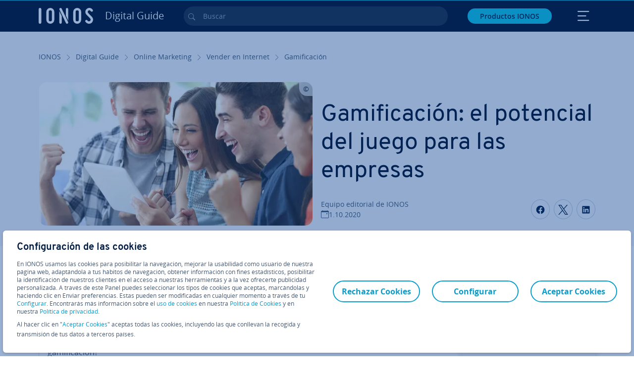

--- FILE ---
content_type: text/html; charset=utf-8
request_url: https://www.ionos.es/digitalguide/online-marketing/vender-en-internet/gamificacion/
body_size: 32334
content:
<!DOCTYPE html>
<html lang="es-es" class="no-js">
<head> <meta charset="utf-8"><link class="preload" rel="preload" href="https://www.ionos.es/digitalguide/_assets/b76f27cb02ebc538ac6fbabcf1a88e7f/Fonts/Overpass/overpass-regular.1769005930.woff2" as="font" type="font/woff2" crossorigin="anonymous"><link class="preload" rel="preload" href="https://www.ionos.es/digitalguide/_assets/b76f27cb02ebc538ac6fbabcf1a88e7f/Fonts/OpenSans/opensans-regular.1769005930.woff2" as="font" type="font/woff2" crossorigin="anonymous"><link class="preload" rel="preload" href="https://www.ionos.es/digitalguide/_assets/b76f27cb02ebc538ac6fbabcf1a88e7f/Fonts/OpenSans/opensans-semibold.1769005930.woff2" as="font" type="font/woff2" crossorigin="anonymous"><link class="preload" rel="preload" href="https://www.ionos.es/digitalguide/_assets/b76f27cb02ebc538ac6fbabcf1a88e7f/Fonts/OpenSans/opensans-bold.1769005930.woff2" as="font" type="font/woff2" crossorigin="anonymous"><link class="preload" rel="preload" href="https://www.ionos.es/digitalguide/mirror/assets/consent/bundle.1769004001.js" as="script"><link as="style" href="https://www.ionos.es/digitalguide/_assets/b76f27cb02ebc538ac6fbabcf1a88e7f/Css/ionos/styles.bundled.1769005930.css" rel="preload"><link as="style" href="https://www.ionos.es/digitalguide/mirror/assets/consent/bundle.1758016159.css" rel="preload"><link rel="preload" class="preload" href="https://www.ionos.es/digitalguide/_assets/b76f27cb02ebc538ac6fbabcf1a88e7f/Images/icons-sprite.svg" as="image"><link as="image" href="https://www.ionos.es/digitalguide/fileadmin/_processed_/c/4/csm_facebook-gewinnspiel_2381b36e2f.webp" imagesrcset="https://www.ionos.es/digitalguide/fileadmin/_processed_/c/4/csm_facebook-gewinnspiel_43aed87ca1.webp 684w,https://www.ionos.es/digitalguide/fileadmin/_processed_/c/4/csm_facebook-gewinnspiel_f8d51057db.webp 644w,https://www.ionos.es/digitalguide/fileadmin/_processed_/c/4/csm_facebook-gewinnspiel_30376282d4.webp 554w,https://www.ionos.es/digitalguide/fileadmin/_processed_/c/4/csm_facebook-gewinnspiel_6dd45bd935.webp 464w,https://www.ionos.es/digitalguide/fileadmin/_processed_/c/4/csm_facebook-gewinnspiel_2381b36e2f.webp 704w" imagesizes="(min-width: 1680px) 684px,(min-width: 1400px) 644px,(min-width: 1200px) 554px,(min-width: 922px) 464px,(min-width: 768px) 704px" rel="preload"><link rel="preconnect" href="https://v0v7kq.ionos.es/"><link rel="preconnect" href="https://cdn.ionos.es/"><link rel="preconnect" href="https://dpm.demdex.net/"><link rel="preconnect" href="https://1and1internetag.demdex.net/"><script src="https://cdn.ionos.es/guides/9c2134ba72b4/047afaab1ab6/launch-bffa846ee117.min.js" async nonce=""></script><!-- Guides Datalayer -->
<script id="guides_datalayer" nonce="">
(function() {
    var dataLayer = {"application":"T3.DG.ES","market":"ES","guide":"DG","context":"prod","shopname":"dg-es","internalPageName":"online-marketing_vender-en-internet_gamificacion","land":"es","s_account":"iaglive","productIsCloud":false,"prop1":"online-marketing_vender-en-internet_gamificacion","prop5":"dg-online-marketing","prop6":"dg-es","prop7":"www.ionos.es","prop11":"New contract shop","prop16":"","prop17":"es","prop21":"","prop23":"","prop51":"","prop73":"iaglive","mcorgid":"AC42148954F5FEDA0A4C98BC@AdobeOrg","ns":"1und1internetag","eVar1":"digitalguide","eVar2":"online-marketing_vender-en-internet_gamificacion","eVar6":"dg-online-marketing","eVar7":"dg-es","eVar13":"New contract shop","eVar23":"","eVar24":"","eVar25":"","eVar45":"es","eVar72":"","eVar74":"","eVar79":"","eVar91":"","eVar97":"","eVar98":"","eVar99":"","eVar83":"es-ES"};

    function addToDataLayer(key, value) {
        if (typeof value === 'object' && value !== null) {
            dataLayer[key] = value;
        } else {
            dataLayer[key] = value.toString();
        }
    }

    function isValidJson(str) {
        try {
            JSON.parse(str);
            return true;
        } catch (e) {
            return false;
        }
    }

    const handler = {
        get: function(target, prop) {
            if (prop in target) {
                if (isValidJson(target[prop])) {
                    return JSON.parse(target[prop]);
                }
                return target[prop];
            } else if (prop in methods) {
                return methods[prop];
            }
            return null;
        }
    };

    const methods = {
        push: function(key, value) {
            if (typeof key === 'object') {
                for (var k in key) {
                    if (key.hasOwnProperty(k)) {
                        addToDataLayer(k, key[k]);
                    }
                }
            } else if (typeof key === 'string') {
                addToDataLayer(key, value);
            }
        },
        set: function(key, value) {
            if (typeof key === 'string') {
                addToDataLayer(key, value);
            }
        },
        get: function(key) {
            if (typeof key === 'string') {
                return dataLayer[key] || null;
            }
            return null;
        },
        getAll: function() {
            return { ...dataLayer };
        }
    };

    const proxy = new Proxy(dataLayer, handler);

    window.guidesDataLayer = proxy;
})();

    guidesDataLayer.push({'prop23': window.navigator.userAgent});
    var preparedUrlSearchParams = decodeURI(location.search.replace(/\?/g, "").replace(/&/g, "\",\"").replace(/=/g,"\":\""));
    var urlSearchParams = JSON.parse(preparedUrlSearchParams ? '{"' + preparedUrlSearchParams + '"}' : '{}');
    var utmSource = urlSearchParams.utm_source || '';
    var utmCampaign = urlSearchParams.utm_campaign || '';
    var utmTerm = urlSearchParams.utm_term || '';
    var utmMedium = urlSearchParams.utm_medium || '';
    var utmContent = urlSearchParams.utm_content || '';
    if (utmSource || utmCampaign) {
        guidesDataLayer.push({'eVar25': utmSource + '|' + utmCampaign});
    }
    if (utmTerm || utmMedium || utmContent) {
        guidesDataLayer.push({'eVar72': utmTerm + '|' + utmMedium + '|' + utmContent});
    }

    
</script>
<!-- Guides Datalayer -->
<!-- build by IONOS SE This website is powered by TYPO3 - inspiring people to share! TYPO3 is a free open source Content Management Framework initially created by Kasper Skaarhoj and licensed under GNU/GPL. TYPO3 is copyright 1998-2026 of Kasper Skaarhoj. Extensions are copyright of their respective owners. Information and contribution at https://typo3.org/
--> <title>Gamificaci&oacute;n: qu&eacute; han aprendido las empresas de los juegos - IONOS Espa&ntilde;a</title>
<meta http-equiv="x-ua-compatible" content="IE=edge,chrome=1">
<meta name="generator" content="TYPO3 CMS">
<meta name="description" content="La gamificaci&oacute;n es &uacute;til: para captar clientes, para fidelizarlos, para motivar a los trabajadores, etc. Descubre ejemplos de gamificaci&oacute;n muy eficaces.">
<meta name="viewport" content="width=device-width, height=device-height, initial-scale=1.0, maximum-scale=5.0">
<meta name="robots" content="index,follow">
<meta property="og:image" content="https://www.ionos.es/digitalguide/fileadmin/DigitalGuide/Teaser/facebook-gewinnspiel.jpg">
<meta property="og:image:url" content="https://www.ionos.es/digitalguide/fileadmin/DigitalGuide/Teaser/facebook-gewinnspiel.jpg">
<meta property="og:image:width" content="1200">
<meta property="og:image:height" content="630">
<meta property="og:description" content="La gamificaci&oacute;n es &uacute;til: para captar clientes, para fidelizarlos, para motivar a los trabajadores, etc. Descubre ejemplos de gamificaci&oacute;n muy eficaces.">
<meta property="og:type" content="article">
<meta property="og:title" content="Gamificaci&oacute;n: el potencial del juego para las empresas">
<meta property="og:site_name" content="IONOS Digital Guide">
<meta property="og:locale" content="es_ES">
<meta property="og:url" content="https://www.ionos.es/digitalguide/online-marketing/vender-en-internet/gamificacion/">
<meta name="twitter:card" content="summary">
<meta name="meta-category" content="Digital Guide">
<meta name="apple-mobile-web-app-capable" content="no"> <link class="preload" href="https://www.ionos.es/digitalguide/_assets/b76f27cb02ebc538ac6fbabcf1a88e7f/Css/ionos/styles.bundled.1769005930.css" rel="stylesheet">
<link class="preload" href="https://www.ionos.es/digitalguide/mirror/assets/consent/bundle.1758016159.css" rel="stylesheet">
<style>
        
        @font-face {
        font-family:'Open Sans Regular';
        font-weight:400;
        font-display:swap;
        src:url('https://www.ionos.es/digitalguide/_assets/b76f27cb02ebc538ac6fbabcf1a88e7f/Fonts/OpenSans/opensans-regular.1769005930.woff2')format('woff2');
        unicode-range:U+0000-00FF,U+0131,U+0152-0153,U+02BB-02BC,U+02C6,U+02DA,U+02DC,U+2000-206F,U+2074,U+20AC,U+2122,U+2191,U+2193,U+2212,U+2215,U+FEFF,U+FFFD,U+2713,U+2714,U+2718,U+0308
        }
        @font-face {
        font-family:'Open Sans';
        font-weight:400;
        font-display:swap;
        src:url('https://www.ionos.es/digitalguide/_assets/b76f27cb02ebc538ac6fbabcf1a88e7f/Fonts/OpenSans/opensans-regular.1769005930.woff2')format('woff2');
        unicode-range:U+0000-00FF,U+0131,U+0152-0153,U+02BB-02BC,U+02C6,U+02DA,U+02DC,U+2000-206F,U+2074,U+20AC,U+2122,U+2191,U+2193,U+2212,U+2215,U+FEFF,U+FFFD,U+2713,U+2714,U+2718,U+0308
        }
        @font-face {
        font-family:'Open Sans Semi Bold';
        font-weight:600;
        font-display:swap;
        src:url('https://www.ionos.es/digitalguide/_assets/b76f27cb02ebc538ac6fbabcf1a88e7f/Fonts/OpenSans/opensans-semibold.1769005930.woff2')format('woff2');
        unicode-range:U+0000-00FF,U+0131,U+0152-0153,U+02BB-02BC,U+02C6,U+02DA,U+02DC,U+2000-206F,U+2074,U+20AC,U+2122,U+2191,U+2193,U+2212,U+2215,U+FEFF,U+FFFD,U+2713,U+2714,U+2718,U+0308
        }
        @font-face {
        font-family:'Open Sans';
        font-weight:600;
        font-display:swap;
        src:url('https://www.ionos.es/digitalguide/_assets/b76f27cb02ebc538ac6fbabcf1a88e7f/Fonts/OpenSans/opensans-semibold.1769005930.woff2')format('woff2');
        unicode-range:U+0000-00FF,U+0131,U+0152-0153,U+02BB-02BC,U+02C6,U+02DA,U+02DC,U+2000-206F,U+2074,U+20AC,U+2122,U+2191,U+2193,U+2212,U+2215,U+FEFF,U+FFFD,U+2713,U+2714,U+2718,U+0308
        }
        @font-face {
        font-family:'Open Sans Bold';
        font-weight:700;
        font-display:swap;
        src:url('https://www.ionos.es/digitalguide/_assets/b76f27cb02ebc538ac6fbabcf1a88e7f/Fonts/OpenSans/opensans-bold.1769005930.woff2')format('woff2');
        unicode-range:U+0000-00FF,U+0131,U+0152-0153,U+02BB-02BC,U+02C6,U+02DA,U+02DC,U+2000-206F,U+2074,U+20AC,U+2122,U+2191,U+2193,U+2212,U+2215,U+FEFF,U+FFFD,U+2713,U+2714,U+2718,U+0308
        }
        @font-face {
        font-family:'Open Sans';
        font-weight:700;
        font-display:swap;
        src:url('https://www.ionos.es/digitalguide/_assets/b76f27cb02ebc538ac6fbabcf1a88e7f/Fonts/OpenSans/opensans-bold.1769005930.woff2')format('woff2');
        unicode-range:U+0000-00FF,U+0131,U+0152-0153,U+02BB-02BC,U+02C6,U+02DA,U+02DC,U+2000-206F,U+2074,U+20AC,U+2122,U+2191,U+2193,U+2212,U+2215,U+FEFF,U+FFFD,U+2713,U+2714,U+2718,U+0308
        }

        
        @font-face {
        font-family:'Overpass Regular';
        font-weight:400;
        font-display:swap;
        src:url('https://www.ionos.es/digitalguide/_assets/b76f27cb02ebc538ac6fbabcf1a88e7f/Fonts/Overpass/overpass-regular.1769005930.woff2')format('woff2');
        unicode-range:U+0000-00FF,U+0131,U+0152-0153,U+02BB-02BC,U+02C6,U+02DA,U+02DC,U+2000-206F,U+2074,U+20AC,U+2122,U+2191,U+2193,U+2212,U+2215,U+FEFF,U+FFFD,U+2713,U+2714,U+2718,U+0308
        }
        @font-face {
        font-family:'Overpass';
        font-weight:400;
        font-display:swap;
        src:url('https://www.ionos.es/digitalguide/_assets/b76f27cb02ebc538ac6fbabcf1a88e7f/Fonts/Overpass/overpass-regular.1769005930.woff2')format('woff2');
        unicode-range:U+0000-00FF,U+0131,U+0152-0153,U+02BB-02BC,U+02C6,U+02DA,U+02DC,U+2000-206F,U+2074,U+20AC,U+2122,U+2191,U+2193,U+2212,U+2215,U+FEFF,U+FFFD,U+2713,U+2714,U+2718,U+0308
        }
        @font-face {
        font-family:'Overpass Semi Bold';
        font-weight:600;
        font-display:swap;
        src:url('https://www.ionos.es/digitalguide/_assets/b76f27cb02ebc538ac6fbabcf1a88e7f/Fonts/Overpass/overpass-semibold.1769005930.woff2')format('woff2');
        unicode-range:U+0000-00FF,U+0131,U+0152-0153,U+02BB-02BC,U+02C6,U+02DA,U+02DC,U+2000-206F,U+2074,U+20AC,U+2122,U+2191,U+2193,U+2212,U+2215,U+FEFF,U+FFFD,U+2713,U+2714,U+2718,U+0308
        }
        @font-face {
        font-family:'Overpass';
        font-weight:600;
        font-display:swap;
        src:url('https://www.ionos.es/digitalguide/_assets/b76f27cb02ebc538ac6fbabcf1a88e7f/Fonts/Overpass/overpass-semibold.1769005930.woff2')format('woff2');
        unicode-range:U+0000-00FF,U+0131,U+0152-0153,U+02BB-02BC,U+02C6,U+02DA,U+02DC,U+2000-206F,U+2074,U+20AC,U+2122,U+2191,U+2193,U+2212,U+2215,U+FEFF,U+FFFD,U+2713,U+2714,U+2718,U+0308
        }
        @font-face {
        font-family:'Overpass Bold';
        font-weight:700;
        font-display:swap;
        src:url('https://www.ionos.es/digitalguide/_assets/b76f27cb02ebc538ac6fbabcf1a88e7f/Fonts/Overpass/overpass-bold.1769005930.woff2')format('woff2');
        unicode-range:U+0000-00FF,U+0131,U+0152-0153,U+02BB-02BC,U+02C6,U+02DA,U+02DC,U+2000-206F,U+2074,U+20AC,U+2122,U+2191,U+2193,U+2212,U+2215,U+FEFF,U+FFFD,U+2713,U+2714,U+2718,U+0308
        }
        @font-face {
        font-family:'Overpass';
        font-weight:700;
        font-display:swap;
        src:url('https://www.ionos.es/digitalguide/_assets/b76f27cb02ebc538ac6fbabcf1a88e7f/Fonts/Overpass/overpass-bold.1769005930.woff2')format('woff2');
        unicode-range:U+0000-00FF,U+0131,U+0152-0153,U+02BB-02BC,U+02C6,U+02DA,U+02DC,U+2000-206F,U+2074,U+20AC,U+2122,U+2191,U+2193,U+2212,U+2215,U+FEFF,U+FFFD,U+2713,U+2714,U+2718,U+0308
        }
    </style> <script>/* src: https://github.com/taylorhakes/promise-polyfill */!function(e,t){"object"==typeof exports&&"undefined"!=typeof module?t():"function"==typeof define&&define.amd?define(t):t()}(0,function(){"use strict";function e(e){var t=this.constructor;return this.then(function(n){return t.resolve(e()).then(function(){return n})},function(n){return t.resolve(e()).then(function(){return t.reject(n)})})}function t(e){return new this(function(t,n){function r(e,n){if(n&&("object"==typeof n||"function"==typeof n)){var f=n.then;if("function"==typeof f)return void f.call(n,function(t){r(e,t)},function(n){o[e]={status:"rejected",reason:n},0==--i&&t(o)})}o[e]={status:"fulfilled",value:n},0==--i&&t(o)}if(!e||"undefined"==typeof e.length)return n(new TypeError(typeof e+" "+e+" is not iterable(cannot read property Symbol(Symbol.iterator))"));var o=Array.prototype.slice.call(e);if(0===o.length)return t([]);for(var i=o.length,f=0;o.length>f;f++)r(f,o[f])})}function n(e,t){this.name="AggregateError",this.errors=e,this.message=t||""}function r(e){var t=this;return new t(function(r,o){if(!e||"undefined"==typeof e.length)return o(new TypeError("Promise.any accepts an array"));var i=Array.prototype.slice.call(e);if(0===i.length)return o();for(var f=[],u=0;i.length>u;u++)try{t.resolve(i[u]).then(r)["catch"](function(e){f.push(e),f.length===i.length&&o(new n(f,"All promises were rejected"))})}catch(c){o(c)}})}function o(e){return!(!e||"undefined"==typeof e.length)}function i(){}function f(e){if(!(this instanceof f))throw new TypeError("Promises must be constructed via new");if("function"!=typeof e)throw new TypeError("not a function");this._state=0,this._handled=!1,this._value=undefined,this._deferreds=[],s(e,this)}function u(e,t){for(;3===e._state;)e=e._value;0!==e._state?(e._handled=!0,f._immediateFn(function(){var n=1===e._state?t.onFulfilled:t.onRejected;if(null!==n){var r;try{r=n(e._value)}catch(o){return void a(t.promise,o)}c(t.promise,r)}else(1===e._state?c:a)(t.promise,e._value)})):e._deferreds.push(t)}function c(e,t){try{if(t===e)throw new TypeError("A promise cannot be resolved with itself.");if(t&&("object"==typeof t||"function"==typeof t)){var n=t.then;if(t instanceof f)return e._state=3,e._value=t,void l(e);if("function"==typeof n)return void s(function(e,t){return function(){e.apply(t,arguments)}}(n,t),e)}e._state=1,e._value=t,l(e)}catch(r){a(e,r)}}function a(e,t){e._state=2,e._value=t,l(e)}function l(e){2===e._state&&0===e._deferreds.length&&f._immediateFn(function(){e._handled||f._unhandledRejectionFn(e._value)});for(var t=0,n=e._deferreds.length;n>t;t++)u(e,e._deferreds[t]);e._deferreds=null}function s(e,t){var n=!1;try{e(function(e){n||(n=!0,c(t,e))},function(e){n||(n=!0,a(t,e))})}catch(r){if(n)return;n=!0,a(t,r)}}n.prototype=Error.prototype;var d=setTimeout;f.prototype["catch"]=function(e){return this.then(null,e)},f.prototype.then=function(e,t){var n=new this.constructor(i);return u(this,new function(e,t,n){this.onFulfilled="function"==typeof e?e:null,this.onRejected="function"==typeof t?t:null,this.promise=n}(e,t,n)),n},f.prototype["finally"]=e,f.all=function(e){return new f(function(t,n){function r(e,o){try{if(o&&("object"==typeof o||"function"==typeof o)){var u=o.then;if("function"==typeof u)return void u.call(o,function(t){r(e,t)},n)}i[e]=o,0==--f&&t(i)}catch(c){n(c)}}if(!o(e))return n(new TypeError("Promise.all accepts an array"));var i=Array.prototype.slice.call(e);if(0===i.length)return t([]);for(var f=i.length,u=0;i.length>u;u++)r(u,i[u])})},f.any=r,f.allSettled=t,f.resolve=function(e){return e&&"object"==typeof e&&e.constructor===f?e:new f(function(t){t(e)})},f.reject=function(e){return new f(function(t,n){n(e)})},f.race=function(e){return new f(function(t,n){if(!o(e))return n(new TypeError("Promise.race accepts an array"));for(var r=0,i=e.length;i>r;r++)f.resolve(e[r]).then(t,n)})},f._immediateFn="function"==typeof setImmediate&&function(e){setImmediate(e)}||function(e){d(e,0)},f._unhandledRejectionFn=function(e){void 0!==console&&console&&console.warn("Possible Unhandled Promise Rejection:",e)};var p=function(){if("undefined"!=typeof self)return self;if("undefined"!=typeof window)return window;if("undefined"!=typeof global)return global;throw Error("unable to locate global object")}();"function"!=typeof p.Promise?p.Promise=f:(p.Promise.prototype["finally"]||(p.Promise.prototype["finally"]=e),p.Promise.allSettled||(p.Promise.allSettled=t),p.Promise.any||(p.Promise.any=r))});
</script>
<script>
    
            
            
            
            
            
            
            
        

window.promisedConsentScriptsBefore = window.promisedConsentScriptsBefore || [];
window.promisedConsentScriptsAfter = window.promisedConsentScriptsAfter || [];


// Define a whitelist of allowed URLs or domains
const allowedUrls = [
  /^https:\/\/(.*\.)?ionos\.(de|at|com|ca|co\.uk|mx|it|fr|es)$/,
  /^https:\/\/(.*\.)?uicdn\.net$/,
  /^https:\/\/(.*\.)?(youtube(-nocookie)?\.com|youtu\.be)$/,
  /^https:\/\/(.*\.)?server\.lan$/,
  /^https:\/\/(.*\.)?ddev\.site$/
];

// Function to validate the URL
function isValidUrl(url) {
  try {
    const parsedUrl = new URL(url);
    return allowedUrls.some(pattern => pattern.test(parsedUrl.origin));
  } catch (e) {
    console.error(url + ' is an invalid url');
    return false;
  }
}

// Function to load a script
function loadScript(url) {
  return new Promise((resolve, reject) => {
    if (!isValidUrl(url)) {
      return reject(new Error(`Forbidden url: ${url}`));
    }
    const script = document.createElement('script');
    script.src = url;
    script.async = true;
    script.onload = () => resolve(script);
    script.onerror = () => reject(new Error(`Failed to load script: ${url}`));
    document.head.appendChild(script);
  });
}

// Function to execute scripts or functions with specific data for each
function executeScripts(scriptsWithData) {
  return scriptsWithData.reduce((promise, { scriptOrFunction, data = {} }) => {
    return promise.then(() => {
      if (typeof scriptOrFunction === 'string') {
        if (typeof window[scriptOrFunction] === 'function') {
          return Promise.resolve(window[scriptOrFunction](data));
        } else {
          return loadScript(scriptOrFunction);
        }
      } else if (typeof scriptOrFunction === 'function') {
        return Promise.resolve(scriptOrFunction(data));
      }
    });
  }, Promise.resolve());
}

function loadPromisedConsentScripts({ consentUrl, consentType, before = [], after = [] }) {
  executeScripts(before)
    .then(() => {
      return new Promise((resolve) => {
        if (document.readyState === "loading") {
          document.addEventListener("DOMContentLoaded", () => resolve(loadScript(consentUrl)));
        } else {
          resolve(loadScript(consentUrl));
        }
      });
    })
    .then(() => {
      const consentLoaded = new CustomEvent('consentLoaded');
      if (typeof window.privacyConsent === 'undefined') {
        if (consentType === 'default') {
          window.privacyConsent = new window.PrivacyConsent({defaultConsent: {[window.PrivacyConsentEnum.TECHNICAL]: true, [window.PrivacyConsentEnum.MARKETING]: true, [window.PrivacyConsentEnum.STATISTICS]: true, [window.PrivacyConsentEnum.PARTNERSHIPS]: true}});
        } else if (consentType === 'whitelist') {
          window.privacyConsent = new window.PrivacyConsent({whitelist: true});
        } else {
          window.privacyConsent = new window.PrivacyConsent();
        }
        window.privacyConsent.initialize();
      }
      if (typeof window.privacyConsent !== 'undefined') {
        if (document.readyState === "loading") {
          document.addEventListener("DOMContentLoaded", function() {
            let consentBodyTag = document.querySelector('body');
            consentBodyTag.dataset.consentLoaded = 1;
          });
        } else {
          let consentBodyTag = document.querySelector('body');
          consentBodyTag.dataset.consentLoaded = 1;
        }
        window.privacyConsent.initialize();
        window.dispatchEvent(consentLoaded);
      }
    })
    .then(() => {
      if (typeof window.privacyConsent !== 'undefined') {
        return executeScripts(after);
      } else {
        throw new Error('window.privacyConsent is undefined (execute scripts)');
      }
    })
    .then(() => {
      if (typeof window.privacyConsent !== 'undefined') {
        window.privacyConsent.initialize();
      } else {
        throw new Error('window.privacyConsent is undefined (last initialize)');
      }
    })
    .catch(error => {
      console.error(error);
    });
}
window.loadPromisedConsentScripts = loadPromisedConsentScripts;




        
    


const salesChannelControllerIdentifier = 'salesChannelGuides';
const guidesDataLayerName = 'guidesDataLayer';

let getTld = function (dl = {}) {
  let host = (window.location.host);
  if (dl.hasOwnProperty('prop7') && dl.prop7) {
    host = dl.prop7;
  }
  let hostArray = host.split('.');
  let tld = hostArray[hostArray.length - 1];
  if (host.indexOf('.co.uk') !== -1) {
    tld = hostArray[hostArray.length - 2] + '.' + hostArray[hostArray.length - 1];
  }
  return (tld !== 'site' && tld !== 'lan') ? tld : 'de';
}

let getCookieDomain = function (dl = {}) {
  let host = (window.location.host);
  if (dl.hasOwnProperty('prop7') && dl.prop7) {
    host = dl.prop7;
  }
  var hostArray = host.split('.');
  if (hostArray[hostArray.length - 1] === 'uk') {
    return '.' + hostArray[hostArray.length - 3] + '.' + hostArray[hostArray.length - 2] + '.' + hostArray[hostArray.length - 1]
  }
  return '.' + hostArray[hostArray.length - 2] + '.' + hostArray[hostArray.length - 1];
}

let setCookie = function (cname, cvalue, tInSecs, dl = {}) {
  const d = new Date();
  d.setTime(d.getTime() + (tInSecs * 1000));
  let expires = 'expires='+ d.toUTCString();
  document.cookie = cname + '=' + cvalue + ';' + expires + ';path=/' + ';domain=' + getCookieDomain(dl);
}

let getParams = function () {
  var preparedUrlSearchParams = decodeURI(location.search.replace(/\?/g, "").replace(/&/g, "\",\"").replace(/=/g,"\":\""));
  return JSON.parse(preparedUrlSearchParams ? '{"' + preparedUrlSearchParams + '"}' : '{}');
}

let listCookies = function () {
  var theCookies = document.cookie.split(';');
  var returnCookies = [];
  var cookieKeyValuePair = {};
  var cookieString = '';
  for (var i = 0; i <= theCookies.length; i++) {
    if (typeof theCookies[i] !== 'undefined') {
      cookieString = theCookies[i].trim();
      cookieKeyValuePair = cookieString.match(/([^=]+?)[=\s](.*)/i);
      if (cookieKeyValuePair !== null && cookieKeyValuePair.length === 3) {
        returnCookies.push({
          'name': cookieKeyValuePair['1'],
          'value': cookieKeyValuePair['2']
        });
      }
    }
  }
  return returnCookies;
}

let getSalesChannelController = function(salesChannelControllerIdentifier, url) {
  if (sessionStorage.getItem(salesChannelControllerIdentifier)) {
    return data = JSON.parse(sessionStorage.getItem(salesChannelControllerIdentifier));
  } else {
    let salesChannelControllerApplicationArray = (typeof window.guidesDataLayer.application !== 'undefined') ? window.guidesDataLayer.application.split('.') : [];
    let salesChannelControllerOrigin = salesChannelControllerApplicationArray !== null && salesChannelControllerApplicationArray.length >= 3 ? salesChannelControllerApplicationArray[2] : 'DE';
    let salesChannelControllerPath = salesChannelControllerApplicationArray !== null && salesChannelControllerApplicationArray.length >= 2 && salesChannelControllerApplicationArray[1] === 'SG' ? '/startupguide/' : '/digitalguide/';
    let salesChannelControllerReferrer = document.referrer || '';
    let salesChannelController = {};
    salesChannelController.origin = salesChannelControllerOrigin === 'AT' ? 'DE' : salesChannelControllerOrigin;
    salesChannelController.path = salesChannelControllerPath;
    salesChannelController.cookies = {};
    salesChannelController.requestParameter = {};
    salesChannelController.referer = salesChannelControllerReferrer;
    salesChannelController.requestParameter = getParams();
    salesChannelController.cookies = listCookies();
    console.info('fetch SCC');
    return fetch(url, {
      cache: 'no-store',
      method: 'POST',
      mode: 'cors',
      headers: {
        'Accept': 'application/json',
        'Content-Type': 'application/json'
      },
      body: JSON.stringify(salesChannelController)
    })
      .then((response) => {
        console.info('fetch SCC done');
        return response.json();
      })
      .then((data) => {
        setSalesChannelController(salesChannelControllerIdentifier, data);
        return data;
      })
      .catch((error) => {
        console.info('missing data from salesChannelController');
        throw error;
      });
  }
}

let setSalesChannelController = function(salesChannelControllerIdentifier, data) {
  sessionStorage.setItem(salesChannelControllerIdentifier, JSON.stringify(data));
}

let processSalesChannelController = function(config) {
  let sCCId = config.salesChannelControllerIdentifier || salesChannelControllerIdentifier;
  try {
    if (sCCId && config.url) {
      setSalesChannelController(sCCId, getSalesChannelController(sCCId, config.url));
    }
  } catch (e) {
    console.error(e, 'we have a problem with the sales channel controller ' + sCCId)
  }

  let salesChannelControllerDataString = sessionStorage.getItem(sCCId) || '';
  if (salesChannelControllerDataString) {
    let salesChannelControllerData = JSON.parse(salesChannelControllerDataString);
    // @Todo: After successful testing, remove comment from following line
    // processActionsAndUpdateDl(salesChannelControllerData, guidesDataLayerName);
  }
}

function processActionsAndUpdateDl (data, dlName) {
  if (typeof data.actions !== 'undefined' && data.actions.length >= 1 && window[dlName] !== 'undefined') {
    for (var i = 0; i <= data.actions.length; i++) {
      if (typeof data.actions[i] !== 'undefined' && data.actions[i].hasOwnProperty('action') && data.actions[i].hasOwnProperty('actionAttributes')) {
        if (data.actions[i].action === 'ADD_COOKIE') {
          if (data.actions[i].actionAttributes['cookie.name'] && data.actions[i].actionAttributes['cookie.value'] && data.actions[i].actionAttributes['cookie.lifetime']) {
            var cookieName = data.actions[i].actionAttributes['cookie.name'];
            var cookieValue = data.actions[i].actionAttributes['cookie.value']
            var cookieLifeTime = data.actions[i].actionAttributes['cookie.lifetime']
            setCookie(
              cookieName,
              cookieValue,
              cookieLifeTime,
              data
            );
            if (cookieName === 'itc' && typeof cookieValue !== 'undefined') {
              window.sessionStorage.setItem(cookieName, cookieValue);
              window.sessionStorage.setItem('itc_guides_channel', cookieValue);
              window.localStorage.setItem(cookieName, cookieValue);
              window.localStorage.setItem('itc_guides_channel', cookieValue);
            }
          }
        }
        if (data.actions[i].action === 'ADD_ACTIONCODE') {
          if (data.actions[i].actionAttributes['actioncode.code']) {
            window[dlName].eVar23 = window[dlName].eVar23 || data.actions[i].actionAttributes['actioncode.code'];
            window[dlName].eVar74 = window[dlName].eVar23;
          }
        }
        if (data.actions[i].action === 'ADD_MEDIUMCODE') {
          if (data.actions[i].actionAttributes['mediumcode.code']) {
            window[dlName].eVar22 = data.actions[i].actionAttributes['mediumcode.code'] || window[dlName].eVar22;
            window[dlName].eVar24 = window[dlName].eVar24 || data.actions[i].actionAttributes['mediumcode.code'];
          }
        }
        if (data.actions[i].action === 'ADD_TRACKINGCODE_COMP') {
          var itcChannel = '';
          var itcProduct = '';
          var itcCampaign = '';

          if (data.actions[i].actionAttributes.channelcode) {
            window[dlName].eVar97 = window[dlName].eVar97 || data.actions[i].actionAttributes.channelcode;
            itcChannel = window[dlName].eVar97;
          }
          if (data.actions[i].actionAttributes.productcode) {
            window[dlName].eVar98 = window[dlName].eVar98 || data.actions[i].actionAttributes.productcode;
            itcProduct = window[dlName].eVar98;
          }
          if (data.actions[i].actionAttributes.campaigncode) {
            window[dlName].eVar99 = window[dlName].eVar99 || data.actions[i].actionAttributes.campaigncode;
            itcCampaign = window[dlName].eVar99;
          }

          var fullItcArray = [itcChannel, itcProduct, itcCampaign];
          console.info('fullItcArray:', fullItcArray);
          var fullItc = fullItcArray.join('-');
          window.sessionStorage.setItem('itc', fullItc);
          window.sessionStorage.setItem('itc_guides_channel', fullItc);
          window.localStorage.setItem('itc', fullItc);
          window.localStorage.setItem('itc_guides_channel', fullItc);
        }
      }
    }
  }
}
window.processSalesChannelController = processSalesChannelController;

window.promisedConsentScriptsBefore.push({
    scriptOrFunction: 'processSalesChannelController',
    data: {
        salesChannelControllerIdentifier: 'salesChannelGuidesPreview',
        url: 'https://www.ionos.es/shop-api/api/v1/saleschannel'
    }
});



let jentisFn = function () {
  const jentisConfig = new Map([
    ['de', {endpoint: 'https://6zqtim.ionos.de', project: 'ionos_de', jsFile: 'aljmf5.js'}],
    ['uk', {endpoint: 'https://xxwre7.ionos.co.uk', project: 'ionos_co_uk', jsFile: 'akbbdz.js'}],
    ['us', {endpoint: 'https://54ft7i.ionos.com', project: 'ionos_com', jsFile: '48gpcp.js'}],
    ['ca', {endpoint: 'https://nsupig.ionos.ca', project: 'ionos_ca', jsFile: 'j05pa0.js'}],
    ['fr', {endpoint: 'https://948si5.ionos.fr', project: 'ionos_fr', jsFile: 'b44g5k.js'}],
    ['es', {endpoint: 'https://v0v7kq.ionos.es', project: 'ionos_es', jsFile: 'bp6upp.js'}],
    ['it', {endpoint: 'https://kt8986.ionos.it', project: 'ionos_it', jsFile: 'td7zu1.js'}],
    ['mx', {endpoint: 'https://e5xnsj.ionos.mx', project: 'ionos_mx', jsFile: 'tvjenp.js'}],
    ['at', {endpoint: 'https://6kudki.ionos.at', project: 'ionos_at', jsFile: '9t1jfx.js'}],
  ]);

  let country = window.guidesDataLayer.market.toLowerCase();
  const jentisRuntimeConfig = jentisConfig.has(country) ? jentisConfig.get(country) : null;
  if (jentisRuntimeConfig === null) {
    throw new Error('Jentis runtime configuration not available!');
  }

  (function (sCDN, sCDNProject, sCDNWorkspace, sCDNVers) {
    if (
      window.localStorage !== null &&
      typeof window.localStorage === "object" &&
      typeof window.localStorage.getItem === "function" &&
      window.sessionStorage !== null &&
      typeof window.sessionStorage === "object" &&
      typeof window.sessionStorage.getItem === "function"
    ) {
      sCDNVers =
        window.sessionStorage.getItem("jts_preview_version") ||
        window.localStorage.getItem("jts_preview_version") ||
        sCDNVers;
    }
    window.jentis = window.jentis || {};
    window.jentis.config = window.jentis.config || {};
    window.jentis.config.frontend = window.jentis.config.frontend || {};
    window.jentis.config.frontend.cdnhost = sCDN + "/get/" + sCDNWorkspace + "/web/" + sCDNVers + "/";
    window.jentis.config.frontend.vers = sCDNVers;
    window.jentis.config.frontend.env = sCDNWorkspace;
    window.jentis.config.frontend.project = sCDNProject;
    window._jts = window._jts || [];
    var f = document.getElementsByTagName("script")[0];
    var j = document.createElement("script");
    j.async = true;
    j.src = window.jentis.config.frontend.cdnhost + jentisRuntimeConfig.jsFile;
    f.parentNode.insertBefore(j, f);
  })(jentisRuntimeConfig.endpoint, jentisRuntimeConfig.project, "live", "_");
  window?.ionos?.datalayer?.initConsent();
}

const jentisPageView = function () {
  const dataLayerNs = window.ionos.datalayer.pageview;
  dataLayerNs.applicationName = window.guidesDataLayer.shopname;
  dataLayerNs.subShopname = null;
  dataLayerNs.page = window.guidesDataLayer.prop1;
  dataLayerNs.productArea = window.guidesDataLayer.eVar1;
  dataLayerNs.section = window.guidesDataLayer.eVar6;
  dataLayerNs.isCloud = window.guidesDataLayer.productIsCloud;
  dataLayerNs.hashedIp = null;
  dataLayerNs.loginStatus = null;
  dataLayerNs.hashedCustomerId = null;
  window.dataLayerNs = dataLayerNs;

  sendData = () => {
    window?.ionos?.datalayer?.initConsent();
    window?.ionos?.datalayer?.pageview?.sendData();
  };

  window.privacyConsent.invoke(
    sendData,
    window.PrivacyConsentEnum.STATISTICS,
    window.privacyConsent,
    true,
  );

  window.privacyConsent.initialize();
  window?.ionos?.datalayer?.initConsent();
}

window.jentisFn = jentisFn;
window.jentisPageView = jentisPageView;

window.promisedConsentScriptsBefore.push({scriptOrFunction: 'jentisFn'});

window.promisedConsentScriptsAfter.push({scriptOrFunction: 'https://var.uicdn.net/shopsshort/ionos-datalayer/v1/ionos-datalayer.min.umd.js'});
window.promisedConsentScriptsAfter.push({scriptOrFunction: 'jentisPageView'});


function updateAllItcUrls() {
  (function() {
    // Helper: Get cookie value by name
    function getCookie(name) {
      const match = document.cookie.match(new RegExp('(^| )' + name + '=([^;]+)'));
      return match ? match[2] : null;
    }

    // Helper: Update itc param in a URL string
    function updateItcParam(url, cookieChannel) {
      try {
        const u = new URL(url);
        const itc = u.searchParams.get('itc');
        if (itc) {
          const parts = itc.split('-');
          if (cookieChannel && cookieChannel !== '') {
            parts[0] = cookieChannel;
            u.searchParams.set('itc', parts.join('-'));
            return u.toString();
          }
        }
      } catch (e) {}
      return url;
    }

    // Main logic
    const cookieItc = getCookie('itc');
    if (!cookieItc) return;
    const [cookieChannel] = cookieItc.split('-');
    if (!cookieChannel) return;

    // Regex: Find https:// URLs with itc param
    const urlRegex = /https:\/\/[^\s"'<>]+itc=[^&\s"'<>]+[^\s"'<>]*/g;

    // Update URLs in attributes
    document.querySelectorAll('*').forEach(node => {
      Array.from(node.attributes || []).forEach(attr => {
        if (attr.value && urlRegex.test(attr.value)) {
          node.setAttribute(attr.name, attr.value.replace(urlRegex, url => updateItcParam(url, cookieChannel)));
        }
      });
    });

    // Update URLs in text nodes
    function updateTextNodes(element) {
      element.childNodes.forEach(child => {
        if (child.nodeType === Node.TEXT_NODE && urlRegex.test(child.textContent)) {
          child.textContent = child.textContent.replace(urlRegex, url => updateItcParam(url, cookieChannel));
        } else if (child.nodeType === Node.ELEMENT_NODE) {
          updateTextNodes(child);
        }
      });
    }
    updateTextNodes(document.body);
  })();
}

window.promisedConsentScriptsAfter.push({
scriptOrFunction: 'updateAllItcUrls',
data: null
});






let hubspot = function () {
  let hubspotFn = function () {
    var n = document.createElement("script");
    n.setAttribute("id", 'hs-script-loader');
    n.async = true;
    n.defer = true;
    n.setAttribute("src", 'https://js-eu1.hs-scripts.com/8230984.js');
    window.document.body.appendChild(n);

    var m = document.createElement("script");
    m.setAttribute("id", 'hs-form-loader');
    m.async = true;
    m.defer = true;
    m.setAttribute("src", 'https://js-eu1.hsforms.net/forms/embed/v2.js');
    window.document.body.appendChild(m);
  };
  window.privacyConsent.invoke(
    hubspotFn,
    PrivacyConsentEnum.STATISTICS,
    window.privacyConsent,
    true
  );
  window.privacyConsent.initialize();
}
window.hubspot = hubspot;

window.promisedConsentScriptsAfter.push({scriptOrFunction: 'hubspot'});



function consentRelatedScriptsInsertAfter(newNode, existingNode) {
  existingNode.parentNode.insertBefore(newNode, existingNode.nextSibling);
}

let consentRelatedScripts = function() {
  var consentRelatedScriptsFn = document.querySelectorAll('script[type="text/plain"][data-consent]');
  console.info(consentRelatedScriptsFn);
  var consentedFunctions = [];
  consentRelatedScriptsFn.forEach(function (item) {
    var consentCategoryFromDataSet = item.dataset.consent || '';
    if (consentCategoryFromDataSet !== '') {
      var consentCategory = consentCategoryFromDataSet.toUpperCase();
      if (!(consentCategory in consentedFunctions)) {
        consentedFunctions[consentCategory] = [];
      }
      consentedFunctions[consentCategory].push(item);
    }
  })

  var activateConsentRelatedScripts = [];
  for (var consentCategory in consentedFunctions) {
    activateConsentRelatedScripts[consentCategory] = function() {
      consentedFunctions[consentCategory].forEach(function(item) {
        var newScriptContent = item.text;
        const newScript = document.createElement("script");
        newScript.text = newScriptContent;
        newScript.type = "text/javascript";
        newScript.dataset.consentGiven = true;
        consentRelatedScriptsInsertAfter(newScript, item);
      });
    };
    window.privacyConsent.invoke(
      activateConsentRelatedScripts[consentCategory],
      PrivacyConsentEnum[consentCategory],
      window.privacyConsent,
      false
    );
    window.privacyConsent.initialize();
  }
}
window.consentRelatedScripts = consentRelatedScripts;
window.consentRelatedScriptsInsertAfter = consentRelatedScriptsInsertAfter;

window.promisedConsentScriptsAfter.push({scriptOrFunction: 'consentRelatedScripts'});
window.promisedConsentScriptsBefore = window.promisedConsentScriptsBefore || [];
window.promisedConsentScriptsAfter = window.promisedConsentScriptsAfter || [];
loadPromisedConsentScripts({
    consentUrl: 'https://www.ionos.es/digitalguide/mirror/assets/consent/bundle.1769004001.js',
    consentType: '',
    before: window.promisedConsentScriptsBefore,
    after: window.promisedConsentScriptsAfter
});



</script>
<script>
"use strict";
if (typeof ready !== 'function') {
var ready=function(e){"loading"!==document.readyState?e():document.addEventListener?document.addEventListener("DOMContentLoaded",e):document.attachEvent("onreadystatechange",function(){"complete"===document.readyState&&e()})};
}
/** Polyfill for NodeList.forEach */
if ('NodeList' in window && !NodeList.prototype.forEach) {NodeList.prototype.forEach = function (callback, thisArg) {thisArg = thisArg || window;for (var i = 0; i < this.length; i++) callback.call(thisArg, this[i], i, this);};}
/** Polyfill for HTMLCollection.forEach */
if ('HTMLCollection' in window && !HTMLCollection.prototype.forEach) {HTMLCollection.prototype.forEach = function (callback, thisArg) {thisArg = thisArg || window;for (var i = 0; i < this.length; i++) callback.call(thisArg, this[i], i, this);};}
/** Array.prototype.includes() polyfill @author Chris Ferdinandi @license MIT */
if (!Array.prototype.includes) {Array.prototype.includes = function (search, start) {'use strict';if (search instanceof RegExp) throw TypeError('first argument must not be a RegExp');if (start === undefined) start = 0;return this.indexOf(search, start) !== -1;};}
/** Polyfill for Element.matches */
if (Element && !Element.prototype.matches) {Element.prototype.matches = Element.prototype.matchesSelector || Element.prototype.mozMatchesSelector || Element.prototype.msMatchesSelector || Element.prototype.oMatchesSelector || Element.prototype.webkitMatchesSelector;}
    </script> <link class="finalUrl" rel="shortcut icon" href="/favicon.ico" sizes="16x16 24x24 32x32 48x48 64x64 72x72 96x96" type="image/x-icon"><link class="finalUrl" rel="icon" type="image/png" href="/favicon-16x16.png" sizes="16x16"><link class="finalUrl" rel="icon" type="image/png" href="/favicon-24x24.png" sizes="24x24"><link class="finalUrl" rel="icon" type="image/png" href="/favicon-32x32.png" sizes="32x32"><link class="finalUrl" rel="icon" type="image/png" href="/favicon-48x48.png" sizes="48x48"><link class="finalUrl" rel="icon" type="image/png" href="/favicon-64x64.png" sizes="64x64"><link class="finalUrl" rel="icon" type="image/png" href="/favicon-72x72.png" sizes="72x72"><link class="finalUrl" rel="icon" type="image/png" href="/favicon-96x96.png" sizes="96x96"><link class="finalUrl" rel="icon" type="image/png" href="/favicon-256x256.png" sizes="256x256"><link class="finalUrl" rel="icon" href="/favicon.svg" sizes="any" type="image/svg+xml"><link class="finalUrl" rel="apple-touch-icon" type="image/png" href="/apple-touch-icon-180x180.png"><meta name="msapplication-TileColor" content="#0b2a63"><meta name="theme-color" content="#001b41"><link class="finalUrl" rel="manifest" href="/site.webmanifest"><link rel="preload" class="preload" href="https://www.ionos.es/digitalguide/_assets/b76f27cb02ebc538ac6fbabcf1a88e7f/Images/icons-sprite.svg" as="image"><meta name="apple-mobile-web-app-title" content="IONOS Digital Guide"> <link rel="canonical" href="https://www.ionos.es/digitalguide/online-marketing/vender-en-internet/gamificacion/"> <link rel="alternate" hreflang="de" href="https://www.ionos.de/digitalguide/online-marketing/verkaufen-im-internet/gamification/">
<link rel="alternate" hreflang="de-DE" href="https://www.ionos.de/digitalguide/online-marketing/verkaufen-im-internet/gamification/">
<link rel="alternate" hreflang="en-CA" href="https://www.ionos.ca/digitalguide/online-marketing/online-sales/gamification/">
<link rel="alternate" hreflang="en-GB" href="https://www.ionos.co.uk/digitalguide/online-marketing/online-sales/gamification/">
<link rel="alternate" hreflang="en-US" href="https://www.ionos.com/digitalguide/online-marketing/online-sales/gamification/">
<link rel="alternate" hreflang="es" href="https://www.ionos.com/es-us/digitalguide/online-marketing/vender-en-internet/gamificacion/">
<link rel="alternate" hreflang="es-AR" href="https://www.ionos.com/es-us/digitalguide/online-marketing/vender-en-internet/gamificacion/">
<link rel="alternate" hreflang="es-ES" href="https://www.ionos.es/digitalguide/online-marketing/vender-en-internet/gamificacion/">
<link rel="alternate" hreflang="es-MX" href="https://www.ionos.mx/digitalguide/online-marketing/vender-en-internet/gamificacion/">
<link rel="alternate" hreflang="fr" href="https://www.ionos.fr/digitalguide/web-marketing/vendre-sur-internet/la-gamification/">
<link rel="alternate" hreflang="fr-BE" href="https://www.ionos.fr/digitalguide/web-marketing/vendre-sur-internet/la-gamification/">
<link rel="alternate" hreflang="it" href="https://www.ionos.it/digitalguide/online-marketing/vendere-online/gamification/">
<link rel="alternate" hreflang="x-default" href="https://www.ionos.com/digitalguide/online-marketing/online-sales/gamification/">
</head>
<body id="page-2350" class="position-relative page-2350" data-site="digitalguide" data-syslanguageuid="2" data-pageuid="2350" data-slug="/online-marketing/vender-en-internet/gamificacion" data-lastupdated="2020-10-01" data-lang="es-ES" data-gat="0" data-owner="121" data-product="websites-ecommerce_ecommerce-website-builder" data-ticketid=""> <a href="#main-content" class="skip-button visually-hidden-focusable btn btn-sm btn-link position-absolute" onclick="focusElement('main-content')" data-linkid="guides/digitalguide/es-es/page-2350/unknown/saltar-al-contenido-principal">Saltar al contenido principal</a><nav id="navigation-main" class="navbar brand-header-bg brand-header-color position-fixed fixed-top contain-style" data-bs-theme="dark" aria-label="Men&uacute; principal"><span class="scroll-indicator d-block fixed-top w-100"><span class="d-block brand-scroll-indicator-bg"></span></span><div class="container-fluid container-sm"><a class="navbar-brand navbar-logo mx-0 d-flex align-items-center link-internal" href="https://www.ionos.es/digitalguide/" data-linkid="guides/digitalguide/es-es/page-2350/int/navbar-logo/digital-guide" target="_top"><svg class="d-inline-block m-0 brand-logo brand-header-logo-color"><use href="https://www.ionos.es/digitalguide/_assets/b76f27cb02ebc538ac6fbabcf1a88e7f/Images/icons-sprite.svg#ionos-logo"></use></svg><span class="brand-entity d-inline-block m-0 ms-3 brand-header-logo-color lh-1">Digital Guide</span></a><form id="search-bar" class="search-form input-group input-group-sm w-auto mx-5 d-none d-lg-flex flex-fill" role="search" action="https://www.ionos.es/digitalguide/buscar/" method="POST" autocomplete="off"><span class="input-group-text rounded-start-5 border-0 px-0 brand-header-search-bg"><button class="btn btn-sm brand-header-search-bg brand-header-muted-color" type="submit" id="navbar-search" data-linkid="guides/digitalguide/es-es/page-2350/unknown/navbar-search/buscar"><svg width="16" height="16"><use href="https://www.ionos.es/digitalguide/_assets/b76f27cb02ebc538ac6fbabcf1a88e7f/Images/icons-sprite.svg#icon-search"></use></svg><span class="visually-hidden">Buscar</span></button></span><input class="form-control rounded-end-5 border-0 ps-1 brand-header-search-bg brand-header-muted-color" type="text" name="search" onkeyup="javascript:localStorage.setItem('searchTerm', cleanupSearchString(this.value))" placeholder="Buscar" autocomplete="off" aria-label="Buscar" aria-describedby="navbar-search" spellcheck="false"></form><button class="btn btn-sm btn-cta px-3 ms-auto me-5 d-none d-sm-block" type="button" data-bs-toggle="offcanvas" data-bs-target="#navbar-products" aria-controls="navbar-products" aria-labelledby="navbar-products" data-linkid="guides/digitalguide/es-es/page-2350/unknown/productos-ionos"> Productos IONOS </button><div class="offcanvas offcanvas-top brand-header-bg brand-header-color" data-bs-hideresize="true" tabindex="-1" id="navbar-products" aria-labelledby="navbar-products"><div class="offcanvas-header"><span class="offcanvas-title h5 brand-header-color" id="offcanvas-label-navigation-products">Productos IONOS</span><button type="button" class="btn-close brand-header-color navbar-toggler" data-bs-dismiss="offcanvas" aria-label="Close" data-linkid="guides/digitalguide/es-es/page-2350/unknown/navbar-products/navbar-toggler/close"><span class="visually-hidden">Close</span></button></div><div class="offcanvas-body pt-0 position-relative align-items-center"><ul class="nav" data-pid="3774"><li class="nav-item col-12 col-sm-6 col-lg-4 col-xxl-2 px-1 my-2"><span class="nav-link disabled brand-header-muted-color">Dominios</span><ul class="nav flex-column mt-2 pt-2 border-top brand-header-border-color"><li class="nav-item"><a href="https://www.ionos.es/dominios/dominios" target="_top" class="nav-link link-internal" data-linkid="guides/digitalguide/es-es/page-2350/int-group/navbar-products/nav/nav/dominios">Dominios</a></li><li class="nav-item"><a href="https://www.ionos.es/dominios/transferencia-dominios" target="_top" class="nav-link link-internal" data-linkid="guides/digitalguide/es-es/page-2350/int-group/navbar-products/nav/nav/transferencia-de-dominio">Transferencia de dominio</a></li><li class="nav-item"><a href="https://www.ionos.es/dominios/es-dominio" target="_top" class="nav-link link-internal" data-linkid="guides/digitalguide/es-es/page-2350/int-group/navbar-products/nav/nav/dominio-es">Dominio .es</a></li><li class="nav-item"><a href="https://www.ionos.es/dominios/dominio-gratis" target="_top" class="nav-link link-internal" data-linkid="guides/digitalguide/es-es/page-2350/int-group/navbar-products/nav/nav/dominio-gratis">Dominio gratis</a></li><li class="nav-item"><a href="https://www.ionos.es/dominios/nuevas-terminaciones-dominios" target="_top" class="nav-link link-internal" data-linkid="guides/digitalguide/es-es/page-2350/int-group/navbar-products/nav/nav/nuevos-dominios-de-primer-nivel-tld">Nuevos dominios de primer nivel (TLD)</a></li><li class="nav-item"><a href="https://www.ionos.es/seguridad/certificado-ssl" target="_top" class="nav-link link-internal" data-linkid="guides/digitalguide/es-es/page-2350/int-group/navbar-products/nav/nav/certificados-ssl">Certificados SSL</a></li><li class="nav-item"><a href="https://www.ionos.es/dominios/domain-guard" target="_top" class="nav-link link-internal" data-linkid="guides/digitalguide/es-es/page-2350/int-group/navbar-products/nav/nav/seguridad-de-dominio">Seguridad de dominio</a></li></ul></li><li class="nav-item col-12 col-sm-6 col-lg-4 col-xxl-2 px-1 my-2"><span class="nav-link disabled brand-header-muted-color">P&aacute;ginas web &amp; Tiendas online</span><ul class="nav flex-column mt-2 pt-2 border-top brand-header-border-color"><li class="nav-item"><a href="https://www.ionos.es/pagina-web/crear-pagina-web" target="_top" class="nav-link link-internal" data-linkid="guides/digitalguide/es-es/page-2350/int-group/navbar-products/nav/nav/crear-una-pagina-web">Crear una p&aacute;gina web</a></li><li class="nav-item"><a href="https://www.ionos.es/pagina-web/pagina-web-a-medida" target="_top" class="nav-link link-internal" data-linkid="guides/digitalguide/es-es/page-2350/int-group/navbar-products/nav/nav/diseno-de-pagina-web">Dise&ntilde;o de p&aacute;gina web</a></li><li class="nav-item"><a href="https://www.ionos.es/marketing/rankingcoach" target="_top" class="nav-link link-internal" data-linkid="guides/digitalguide/es-es/page-2350/int-group/navbar-products/nav/nav/herramientas-seo">Herramientas SEO</a></li><li class="nav-item"><a href="https://www.ionos.es/marketing/online-reputation-management" target="_top" class="nav-link link-internal" data-linkid="guides/digitalguide/es-es/page-2350/int-group/navbar-products/nav/nav/gestion-de-la-reputacion-online-con-ia">Gesti&oacute;n de la reputaci&oacute;n online con IA</a></li><li class="nav-item"><a href="https://www.ionos.es/soluciones-ecommerce/tiendas-online" target="_top" class="nav-link link-internal" data-linkid="guides/digitalguide/es-es/page-2350/int-group/navbar-products/nav/nav/crear-una-tienda-online">Crear una tienda online</a></li><li class="nav-item"><a href="https://www.ionos.es/soluciones-ecommerce/diseno-tienda-online" target="_top" class="nav-link link-internal" data-linkid="guides/digitalguide/es-es/page-2350/int-group/navbar-products/nav/nav/diseno-tienda-online">Dise&ntilde;o tienda online</a></li><li class="nav-item"><a href="https://www.ionos.es/soluciones-ecommerce/plugin-ecommerce" target="_top" class="nav-link link-internal" data-linkid="guides/digitalguide/es-es/page-2350/int-group/navbar-products/nav/nav/e-commerce-integrable">E-commerce integrable</a></li><li class="nav-item"><a href="https://www.ionos.es/soluciones-ecommerce/social-buy-button" target="_top" class="nav-link link-internal" data-linkid="guides/digitalguide/es-es/page-2350/int-group/navbar-products/nav/nav/boton-de-compra-redes-sociales">Bot&oacute;n de compra redes sociales</a></li></ul></li><li class="nav-item col-12 col-sm-6 col-lg-4 col-xxl-2 px-1 my-2"><span class="nav-link disabled brand-header-muted-color">Hosting &amp; WordPress</span><ul class="nav flex-column mt-2 pt-2 border-top brand-header-border-color"><li class="nav-item"><a href="https://www.ionos.es/alojamiento/alojamiento-web" target="_top" class="nav-link link-internal" data-linkid="guides/digitalguide/es-es/page-2350/int-group/navbar-products/nav/nav/hosting">Hosting</a></li><li class="nav-item"><a href="https://www.ionos.es/alojamiento/hosting-wordpress" target="_top" class="nav-link link-internal" data-linkid="guides/digitalguide/es-es/page-2350/int-group/navbar-products/nav/nav/hosting-para-wordpress">Hosting para WordPress</a></li><li class="nav-item"><a href="https://www.ionos.es/alojamiento/hosting-wordpress-gestionado" target="_top" class="nav-link link-internal" data-linkid="guides/digitalguide/es-es/page-2350/int-group/navbar-products/nav/nav/hosting-gestionado-para-wordpress">Hosting gestionado para WordPress</a></li><li class="nav-item"><a href="https://www.ionos.es/soluciones-ecommerce/woocommerce-hosting" target="_top" class="nav-link link-internal" data-linkid="guides/digitalguide/es-es/page-2350/int-group/navbar-products/nav/nav/hosting-para-woocommerce">Hosting para WooCommerce</a></li><li class="nav-item"><a href="https://www.ionos.es/alojamiento/jamstack" target="_top" class="nav-link link-internal" data-linkid="guides/digitalguide/es-es/page-2350/int-group/navbar-products/nav/nav/hosting-jamstack">Hosting Jamstack</a></li><li class="nav-item"><a href="https://www.ionos.es/alojamiento/joomla-hosting" target="_top" class="nav-link link-internal" data-linkid="guides/digitalguide/es-es/page-2350/int-group/navbar-products/nav/nav/hosting-joomla">Hosting Joomla!</a></li><li class="nav-item"><a href="https://www.ionos.es/alojamiento/deploy-now" target="_top" class="nav-link link-internal" data-linkid="guides/digitalguide/es-es/page-2350/int-group/navbar-products/nav/nav/deploy-now">Deploy Now</a></li><li class="nav-item"><a href="https://www.ionos.es/servidores/vps" target="_top" class="nav-link link-internal" data-linkid="guides/digitalguide/es-es/page-2350/int-group/navbar-products/nav/nav/vps-hosting">VPS Hosting</a></li></ul></li><li class="nav-item col-12 col-sm-6 col-lg-4 col-xxl-2 px-1 my-2"><span class="nav-link disabled brand-header-muted-color">Office</span><ul class="nav flex-column mt-2 pt-2 border-top brand-header-border-color"><li class="nav-item"><a href="https://www.ionos.es/soluciones-oficina/correo" target="_top" class="nav-link link-internal" data-linkid="guides/digitalguide/es-es/page-2350/int-group/navbar-products/nav/nav/correo-electronico-profesional">Correo electr&oacute;nico profesional</a></li><li class="nav-item"><a href="https://www.ionos.es/marketing/email-marketing" target="_top" class="nav-link link-internal" data-linkid="guides/digitalguide/es-es/page-2350/int-group/navbar-products/nav/nav/e-mail-marketing">E-mail marketing</a></li><li class="nav-item"><a href="https://www.ionos.es/soluciones-oficina/archivo-email" target="_top" class="nav-link link-internal" data-linkid="guides/digitalguide/es-es/page-2350/int-group/navbar-products/nav/nav/archivo-e-mail">Archivo e-mail</a></li><li class="nav-item"><a href="https://www.ionos.es/soluciones-oficina/microsoft-exchange" target="_top" class="nav-link link-internal" data-linkid="guides/digitalguide/es-es/page-2350/int-group/navbar-products/nav/nav/correo-microsoft-exchange">Correo Microsoft Exchange</a></li><li class="nav-item"><a href="https://www.ionos.es/soluciones-oficina/microsoft-office" target="_top" class="nav-link link-internal" data-linkid="guides/digitalguide/es-es/page-2350/int-group/navbar-products/nav/nav/microsoft-365-/-office-365">Microsoft 365 / Office 365</a></li><li class="nav-item"><a href="https://www.ionos.es/soluciones-oficina/google-workspace" target="_top" class="nav-link link-internal" data-linkid="guides/digitalguide/es-es/page-2350/int-group/navbar-products/nav/nav/google-workspace">Google Workspace</a></li><li class="nav-item"><a href="https://www.ionos.es/soluciones-oficina/hidrive-almacenamiento-en-la-nube" target="_top" class="nav-link link-internal" data-linkid="guides/digitalguide/es-es/page-2350/int-group/navbar-products/nav/nav/almacenamiento-online-hidrive">Almacenamiento online HiDrive</a></li><li class="nav-item"><a href="https://www.ionos.es/soluciones-oficina/hidrive-share" target="_top" class="nav-link link-internal" data-linkid="guides/digitalguide/es-es/page-2350/int-group/navbar-products/nav/nav/hidrive-share">HiDrive Share</a></li><li class="nav-item"><a href="https://www.ionos.es/soluciones-oficina/hosting-nextcloud-administrado" target="_top" class="nav-link link-internal" data-linkid="guides/digitalguide/es-es/page-2350/int-group/navbar-products/nav/nav/hosting-nextcloud-administrado">Hosting Nextcloud administrado</a></li><li class="nav-item"><a href="https://www.ionos.es/soluciones-oficina/mydefender" target="_top" class="nav-link link-internal" data-linkid="guides/digitalguide/es-es/page-2350/int-group/navbar-products/nav/nav/mydefender">MyDefender</a></li></ul></li><li class="nav-item col-12 col-sm-6 col-lg-4 col-xxl-2 px-1 my-2"><span class="nav-link disabled brand-header-muted-color">Servidores</span><ul class="nav flex-column mt-2 pt-2 border-top brand-header-border-color"><li class="nav-item"><a href="https://www.ionos.es/cloud/servidores-cloud" target="_top" class="nav-link link-internal" data-linkid="guides/digitalguide/es-es/page-2350/int-group/navbar-products/nav/nav/servidores-cloud">Servidores cloud</a></li><li class="nav-item"><a href="https://www.ionos.es/cloud/backup-cloud" target="_top" class="nav-link link-internal" data-linkid="guides/digitalguide/es-es/page-2350/int-group/navbar-products/nav/nav/cloud-backup">Cloud Backup</a></li><li class="nav-item"><a href="https://www.ionos.es/servidores/servidores-dedicados" target="_top" class="nav-link link-internal" data-linkid="guides/digitalguide/es-es/page-2350/int-group/navbar-products/nav/nav/servidores-dedicados">Servidores dedicados</a></li><li class="nav-item"><a href="https://www.ionos.es/cloud-empresarial" target="_top" class="nav-link link-internal" data-linkid="guides/digitalguide/es-es/page-2350/int-group/navbar-products/nav/nav/cloud-empresarial">Cloud Empresarial</a></li><li class="nav-item"><a href="https://www.ionos.es/cloud/public/kubernetes" target="_top" class="nav-link link-internal" data-linkid="guides/digitalguide/es-es/page-2350/int-group/navbar-products/nav/nav/managed-kubernetes">Managed Kubernetes</a></li><li class="nav-item"><a href="https://www.ionos.es/cloud/public/object-storage" target="_top" class="nav-link link-internal" data-linkid="guides/digitalguide/es-es/page-2350/int-group/navbar-products/nav/nav/object-storage">Object Storage</a></li><li class="nav-item"><a href="https://www.ionos.es/servidores/vps-windows" target="_top" class="nav-link link-internal" data-linkid="guides/digitalguide/es-es/page-2350/int-group/navbar-products/nav/nav/vps-windows">VPS Windows</a></li><li class="nav-item"><a href="https://www.ionos.es/servidores/vps" target="_top" class="nav-link link-internal" data-linkid="guides/digitalguide/es-es/page-2350/int-group/navbar-products/nav/nav/servidores-virtuales-vps">Servidores virtuales (VPS)</a></li></ul></li><li class="nav-item col-12 col-sm-6 col-lg-4 col-xxl-2 px-1 my-2"><span class="nav-link disabled brand-header-muted-color">Herramientas</span><ul class="nav flex-column mt-2 pt-2 border-top brand-header-border-color"><li class="nav-item"><a href="https://www.ionos.es/tools/generador-nombre-para-empresa" target="_top" class="nav-link link-internal" data-linkid="guides/digitalguide/es-es/page-2350/int-group/navbar-products/nav/nav/generador-de-nombres-de-empresa">Generador de nombres de empresa</a></li><li class="nav-item"><a href="https://www.ionos.es/dominios/generador-nombres-dominios-ia" target="_top" class="nav-link link-internal" data-linkid="guides/digitalguide/es-es/page-2350/int-group/navbar-products/nav/nav/generador-de-nombres-de-dominios-con-ia">Generador de nombres de dominios con IA</a></li><li class="nav-item"><a href="https://www.ionos.es/tools/crear-logo" target="_top" class="nav-link link-internal" data-linkid="guides/digitalguide/es-es/page-2350/int-group/navbar-products/nav/nav/logo-creator">Logo Creator</a></li><li class="nav-item"><a href="https://www.ionos.es/tools/crear-favicon" target="_top" class="nav-link link-internal" data-linkid="guides/digitalguide/es-es/page-2350/int-group/navbar-products/nav/nav/favicon-generator">Favicon Generator</a></li><li class="nav-item"><a href="https://www.ionos.es/tools/whois-domain" target="_top" class="nav-link link-internal" data-linkid="guides/digitalguide/es-es/page-2350/int-group/navbar-products/nav/nav/whois-lookup">Whois Lookup</a></li><li class="nav-item"><a href="https://www.ionos.es/tools/analisis-web" target="_top" class="nav-link link-internal" data-linkid="guides/digitalguide/es-es/page-2350/int-group/navbar-products/nav/nav/analisis-web">An&aacute;lisis Web</a></li><li class="nav-item"><a href="https://www.ionos.es/tools/analisis-seo" target="_top" class="nav-link link-internal" data-linkid="guides/digitalguide/es-es/page-2350/int-group/navbar-products/nav/nav/analisis-seo">An&aacute;lisis SEO</a></li><li class="nav-item"><a href="https://www.ionos.es/tools/ssl-checker" target="_top" class="nav-link link-internal" data-linkid="guides/digitalguide/es-es/page-2350/int-group/navbar-products/nav/nav/ssl-checker">SSL Checker</a></li><li class="nav-item"><a href="https://www.ionos.es/tools/direccion-ip" target="_top" class="nav-link link-internal" data-linkid="guides/digitalguide/es-es/page-2350/int-group/navbar-products/nav/nav/comprobar-direccion-ip">Comprobar direcci&oacute;n IP</a></li></ul></li></ul></div></div><button class="navbar-toggler border-0 collapsed" type="button" data-bs-toggle="offcanvas" data-bs-target="#navbar-main" aria-controls="navbar-main" aria-labelledby="navbar-main" data-linkid="guides/digitalguide/es-es/page-2350/unknown/navbar-toggler"><span class="navbar-toggler-icon"></span></button><div class="offcanvas offcanvas-top brand-header-bg brand-header-color" data-bs-hideresize="true" tabindex="-1" id="navbar-main" aria-labelledby="navbar-main"><div class="offcanvas-header"><span class="offcanvas-title h5 brand-header-color" id="offcanvas-label-navigation-main">Men&uacute; principal</span><button type="button" class="btn-close brand-header-color navbar-toggler" data-bs-dismiss="offcanvas" aria-label="Close" data-linkid="guides/digitalguide/es-es/page-2350/unknown/navbar-main/navbar-toggler/close"><span class="visually-hidden">Close</span></button></div><div class="offcanvas-body pt-0 position-relative align-items-center"><div class="row"><div class="col-12 col-sm-6 align-self-center order-1 px-3 py-1"><form id="search-navigation" class="search-form input-group input-group-sm w-auto" role="search" action="https://www.ionos.es/digitalguide/buscar/" method="POST" autocomplete="off"><span class="input-group-text rounded-start-5 border-0 px-0 brand-header-search-bg"><button class="btn btn-sm brand-header-search-bg brand-header-muted-color" type="submit" id="offcanvas-search" data-linkid="guides/digitalguide/es-es/page-2350/unknown/navbar-main/buscar"><svg width="16" height="16"><use href="https://www.ionos.es/digitalguide/_assets/b76f27cb02ebc538ac6fbabcf1a88e7f/Images/icons-sprite.svg#icon-search"></use></svg><span class="visually-hidden">Buscar</span></button></span><input class="form-control rounded-end-5 border-0 ps-1 brand-header-search-bg brand-header-muted-color" type="text" name="search" onkeyup="javascript:localStorage.setItem('searchTerm', cleanupSearchString(this.value))" placeholder="Buscar" autocomplete="off" aria-label="Buscar" aria-describedby="navbar-search" spellcheck="false"></form></div><div class="col-12 col-sm-6 align-self-center order-3 order-sm-2 px-3"><button class="btn btn-sm btn-cta px-3" type="button" data-bs-toggle="offcanvas" data-bs-target="#navbar-products" aria-controls="navbar-products" aria-labelledby="navbar-products" data-linkid="guides/digitalguide/es-es/page-2350/unknown/navbar-main/productos-ionos">Productos IONOS</button></div><div class="col-12 order-2 order-sm-3"><ul class="nav"><li class="nav-item col-12 col-sm-6 col-lg-4 col-xxl-2 px-1 my-2"><a href="https://www.ionos.es/digitalguide/paginas-web/" target="_top" title="Páginas web" class="nav-link link-internal" data-linkid="guides/digitalguide/es-es/page-2350/int/navbar-main/nav/paginas-web">P&aacute;ginas web</a><ul class="nav flex-column mt-2 pt-2 border-top brand-header-border-color"><li class="nav-item"><a href="https://www.ionos.es/digitalguide/paginas-web/creacion-de-paginas-web/" target="_top" title="Creación de páginas web" class="nav-link link-internal" data-linkid="guides/digitalguide/es-es/page-2350/int/navbar-main/nav/nav/creacion-de-paginas-web">Creaci&oacute;n de p&aacute;ginas web</a></li><li class="nav-item"><a href="https://www.ionos.es/digitalguide/paginas-web/diseno-web/" target="_top" title="Diseño web" class="nav-link link-internal" data-linkid="guides/digitalguide/es-es/page-2350/int/navbar-main/nav/nav/diseno-web">Dise&ntilde;o web</a></li><li class="nav-item"><a href="https://www.ionos.es/digitalguide/paginas-web/desarrollo-web/" target="_top" title="Desarrollo web" class="nav-link link-internal" data-linkid="guides/digitalguide/es-es/page-2350/int/navbar-main/nav/nav/desarrollo-web">Desarrollo web</a></li><li class="nav-item"><a href="https://www.ionos.es/digitalguide/paginas-web/derecho-digital/" target="_top" title="Derecho digital" class="nav-link link-internal" data-linkid="guides/digitalguide/es-es/page-2350/int/navbar-main/nav/nav/derecho-digital">Derecho digital</a></li></ul></li><li class="nav-item col-12 col-sm-6 col-lg-4 col-xxl-2 px-1 my-2"><a href="https://www.ionos.es/digitalguide/hosting/" target="_top" title="Hosting" class="nav-link link-internal" data-linkid="guides/digitalguide/es-es/page-2350/int/navbar-main/nav/hosting">Hosting</a><ul class="nav flex-column mt-2 pt-2 border-top brand-header-border-color"><li class="nav-item"><a href="https://www.ionos.es/digitalguide/hosting/cms/" target="_top" title="CMS" class="nav-link link-internal" data-linkid="guides/digitalguide/es-es/page-2350/int/navbar-main/nav/nav/cms">CMS</a></li><li class="nav-item"><a href="https://www.ionos.es/digitalguide/hosting/blogs/" target="_top" title="Blogs" class="nav-link link-internal" data-linkid="guides/digitalguide/es-es/page-2350/int/navbar-main/nav/nav/blogs">Blogs</a></li><li class="nav-item"><a href="https://www.ionos.es/digitalguide/hosting/cuestiones-tecnicas/" target="_top" title="Cuestiones técnicas" class="nav-link link-internal" data-linkid="guides/digitalguide/es-es/page-2350/int/navbar-main/nav/nav/cuestiones-tecnicas">Cuestiones t&eacute;cnicas</a></li></ul></li><li class="nav-item col-12 col-sm-6 col-lg-4 col-xxl-2 px-1 my-2"><a href="https://www.ionos.es/digitalguide/servidores/" target="_top" title="Servidores" class="nav-link link-internal" data-linkid="guides/digitalguide/es-es/page-2350/int/navbar-main/nav/servidores">Servidores</a><ul class="nav flex-column mt-2 pt-2 border-top brand-header-border-color"><li class="nav-item"><a href="https://www.ionos.es/digitalguide/servidores/know-how/" target="_top" title="Know How" class="nav-link link-internal" data-linkid="guides/digitalguide/es-es/page-2350/int/navbar-main/nav/nav/know-how">Know How</a></li><li class="nav-item"><a href="https://www.ionos.es/digitalguide/servidores/configuracion/" target="_top" title="Configuración" class="nav-link link-internal" data-linkid="guides/digitalguide/es-es/page-2350/int/navbar-main/nav/nav/configuracion">Configuraci&oacute;n</a></li><li class="nav-item"><a href="https://www.ionos.es/digitalguide/servidores/seguridad/" target="_top" title="Seguridad" class="nav-link link-internal" data-linkid="guides/digitalguide/es-es/page-2350/int/navbar-main/nav/nav/seguridad">Seguridad</a></li><li class="nav-item"><a href="https://www.ionos.es/digitalguide/servidores/herramientas/" target="_top" title="Herramientas" class="nav-link link-internal" data-linkid="guides/digitalguide/es-es/page-2350/int/navbar-main/nav/nav/herramientas">Herramientas</a></li></ul></li><li class="nav-item col-12 col-sm-6 col-lg-4 col-xxl-2 px-1 my-2"><a href="https://www.ionos.es/digitalguide/dominios/" target="_top" title="Dominios" class="nav-link link-internal" data-linkid="guides/digitalguide/es-es/page-2350/int/navbar-main/nav/dominios">Dominios</a><ul class="nav flex-column mt-2 pt-2 border-top brand-header-border-color"><li class="nav-item"><a href="https://www.ionos.es/digitalguide/dominios/extensiones-de-dominio/" target="_top" title="Extensiones de dominio" class="nav-link link-internal" data-linkid="guides/digitalguide/es-es/page-2350/int/navbar-main/nav/nav/extensiones-de-dominio">Extensiones de dominio</a></li><li class="nav-item"><a href="https://www.ionos.es/digitalguide/dominios/gestion-de-dominios/" target="_top" title="Gestión de dominios" class="nav-link link-internal" data-linkid="guides/digitalguide/es-es/page-2350/int/navbar-main/nav/nav/gestion-de-dominios">Gesti&oacute;n de dominios</a></li><li class="nav-item"><a href="https://www.ionos.es/digitalguide/dominios/noticias-sobre-dominos/" target="_top" title="Noticias sobre dominos" class="nav-link link-internal" data-linkid="guides/digitalguide/es-es/page-2350/int/navbar-main/nav/nav/noticias-sobre-dominos">Noticias sobre dominos</a></li><li class="nav-item"><a href="https://www.ionos.es/digitalguide/dominios/consejos-sobre-dominios/" target="_top" title="Consejos sobre dominios" class="nav-link link-internal" data-linkid="guides/digitalguide/es-es/page-2350/int/navbar-main/nav/nav/consejos-sobre-dominios">Consejos sobre dominios</a></li></ul></li><li class="nav-item col-12 col-sm-6 col-lg-4 col-xxl-2 px-1 my-2"><a href="https://www.ionos.es/digitalguide/online-marketing/" target="_top" title="Online Marketing" class="nav-link active link-internal" data-linkid="guides/digitalguide/es-es/page-2350/int/navbar-main/nav/online-marketing">Online Marketing</a><ul class="nav flex-column mt-2 pt-2 border-top brand-header-border-color"><li class="nav-item"><a href="https://www.ionos.es/digitalguide/online-marketing/vender-en-internet/" target="_top" title="Vender en Internet" class="nav-link active link-internal" data-linkid="guides/digitalguide/es-es/page-2350/int/navbar-main/nav/nav/vender-en-internet">Vender en Internet</a></li><li class="nav-item"><a href="https://www.ionos.es/digitalguide/online-marketing/marketing-para-motores-de-busqueda/" target="_top" title="Marketing para motores de búsqueda" class="nav-link link-internal" data-linkid="guides/digitalguide/es-es/page-2350/int/navbar-main/nav/nav/marketing-para-motores-de-busqueda">Marketing para motores de b&uacute;squeda</a></li><li class="nav-item"><a href="https://www.ionos.es/digitalguide/online-marketing/redes-sociales/" target="_top" title="Redes sociales" class="nav-link link-internal" data-linkid="guides/digitalguide/es-es/page-2350/int/navbar-main/nav/nav/redes-sociales">Redes sociales</a></li><li class="nav-item"><a href="https://www.ionos.es/digitalguide/online-marketing/analisis-web/" target="_top" title="Análisis web" class="nav-link link-internal" data-linkid="guides/digitalguide/es-es/page-2350/int/navbar-main/nav/nav/analisis-web">An&aacute;lisis web</a></li></ul></li><li class="nav-item col-12 col-sm-6 col-lg-4 col-xxl-2 px-1 my-2"><a href="https://www.ionos.es/digitalguide/correo-electronico/" target="_top" title="Correo electrónico" class="nav-link link-internal" data-linkid="guides/digitalguide/es-es/page-2350/int/navbar-main/nav/correo-electronico">Correo electr&oacute;nico</a><ul class="nav flex-column mt-2 pt-2 border-top brand-header-border-color"><li class="nav-item"><a href="https://www.ionos.es/digitalguide/correo-electronico/e-mail-marketing/" target="_top" title="E-mail marketing" class="nav-link link-internal" data-linkid="guides/digitalguide/es-es/page-2350/int/navbar-main/nav/nav/e-mail-marketing">E-mail marketing</a></li><li class="nav-item"><a href="https://www.ionos.es/digitalguide/correo-electronico/seguridad-correo-electronico/" target="_top" title="Seguridad correo electrónico" class="nav-link link-internal" data-linkid="guides/digitalguide/es-es/page-2350/int/navbar-main/nav/nav/seguridad-correo-electronico">Seguridad correo electr&oacute;nico</a></li><li class="nav-item"><a href="https://www.ionos.es/digitalguide/correo-electronico/cuestiones-tecnicas/" target="_top" title="Cuestiones técnicas" class="nav-link link-internal" data-linkid="guides/digitalguide/es-es/page-2350/int/navbar-main/nav/nav/cuestiones-tecnicas">Cuestiones t&eacute;cnicas</a></li></ul></li><li class="nav-item col-12 col-sm-6 col-lg-4 col-xxl-2 px-1 my-2"><a href="https://www.ionos.es/digitalguide/consejos/" target="_top" title="Consejos" class="nav-link link-internal" data-linkid="guides/digitalguide/es-es/page-2350/int/navbar-main/nav/consejos">Consejos</a><ul class="nav flex-column mt-2 pt-2 border-top brand-header-border-color"><li class="nav-item"><a href="https://www.ionos.es/digitalguide/consejos/wordpress/" target="_top" title="WordPress" class="nav-link link-internal" data-linkid="guides/digitalguide/es-es/page-2350/int/navbar-main/nav/nav/wordpress">WordPress</a></li></ul></li></ul></div></div></div></div></div></nav><div class="modal fade exit-intent-ionos" id="exitIntent" data-bs-backdrop="static" tabindex="-1" aria-label="exit-intent-header" aria-modal="true" role="dialog" data-guides-info="TVC_Q3_2025_MyWebsite_ExitIntent_ES"><div class="modal-dialog modal-dialog-centered images-only"><div class="modal-content mx-auto rounded-4 bg-transparent"><div class="modal-body p-0 d-flex justify-content-center align-items-center rounded-4 position-relative"><div class="exit-intent-area-stage col-12 mx-auto d-none d-md-flex p-0 m-0 stage-image-desktop"><img src="https://www.ionos.es/digitalguide/fileadmin/_processed_/e/6/csm_ION_ES_TVC_25-Q3_SMB_BAN_MyWebsite_1200x628_DG_V2_PNG_2feb1b37c2.webp" width="1200" height="628" srcset="https://www.ionos.es/digitalguide/fileadmin/_processed_/e/6/csm_ION_ES_TVC_25-Q3_SMB_BAN_MyWebsite_1200x628_DG_V2_PNG_17546ed463.webp 750w,https://www.ionos.es/digitalguide/fileadmin/_processed_/e/6/csm_ION_ES_TVC_25-Q3_SMB_BAN_MyWebsite_1200x628_DG_V2_PNG_17d149ca93.webp 644w,https://www.ionos.es/digitalguide/fileadmin/_processed_/e/6/csm_ION_ES_TVC_25-Q3_SMB_BAN_MyWebsite_1200x628_DG_V2_PNG_f814637d37.webp 554w,https://www.ionos.es/digitalguide/fileadmin/_processed_/e/6/csm_ION_ES_TVC_25-Q3_SMB_BAN_MyWebsite_1200x628_DG_V2_PNG_ec4615e4aa.webp 944w,https://www.ionos.es/digitalguide/fileadmin/_processed_/e/6/csm_ION_ES_TVC_25-Q3_SMB_BAN_MyWebsite_1200x628_DG_V2_PNG_dd2f41d29e.webp 704w,https://www.ionos.es/digitalguide/fileadmin/_processed_/e/6/csm_ION_ES_TVC_25-Q3_SMB_BAN_MyWebsite_1200x628_DG_V2_PNG_340d56762c.webp 524w,https://www.ionos.es/digitalguide/fileadmin/_processed_/e/6/csm_ION_ES_TVC_25-Q3_SMB_BAN_MyWebsite_1200x628_DG_V2_PNG_5dd192b033.webp 396w,https://www.ionos.es/digitalguide/fileadmin/_processed_/e/6/csm_ION_ES_TVC_25-Q3_SMB_BAN_MyWebsite_1200x628_DG_V2_PNG_87862c478b.webp 304w" sizes="(min-width: 1680px) 750px,(min-width: 1400px) 644px,(min-width: 1200px) 554px,(min-width: 992px) 944px,(min-width: 768px) 704px,(min-width: 576px) 524px,(min-width: 412px) 396px,(min-width: 320px) 304px,100vw" title="" alt="Imagen: ION_ES_TVC_25-Q3_SMB_BAN_MyWebsite_1200x628_DG_V2_PNG.png" loading="lazy" decoding="async" class="img-fluid d-block mx-auto img-format-landscape mw-100 m-0 rounded-4"></div><div class="exit-intent-area-stage col-12 mx-auto d-flex d-md-none p-0 m-0 stage-image-mobile"><img src="https://www.ionos.es/digitalguide/fileadmin/DigitalGuide/DG_Ads/ES/ION_ES_TVC_25-Q3_SMB_BAN_MyWebsite_960x1200_DG_V2_PNG.png" width="960" height="1200" srcset="https://www.ionos.es/digitalguide/fileadmin/_processed_/4/1/csm_ION_ES_TVC_25-Q3_SMB_BAN_MyWebsite_960x1200_DG_V2_PNG_272c132263.webp 750w,https://www.ionos.es/digitalguide/fileadmin/_processed_/4/1/csm_ION_ES_TVC_25-Q3_SMB_BAN_MyWebsite_960x1200_DG_V2_PNG_6240a408e8.webp 644w,https://www.ionos.es/digitalguide/fileadmin/_processed_/4/1/csm_ION_ES_TVC_25-Q3_SMB_BAN_MyWebsite_960x1200_DG_V2_PNG_8c2cc46ec5.webp 554w,https://www.ionos.es/digitalguide/fileadmin/_processed_/4/1/csm_ION_ES_TVC_25-Q3_SMB_BAN_MyWebsite_960x1200_DG_V2_PNG_e857d48ecc.webp 944w,https://www.ionos.es/digitalguide/fileadmin/_processed_/4/1/csm_ION_ES_TVC_25-Q3_SMB_BAN_MyWebsite_960x1200_DG_V2_PNG_11ab9d4446.webp 704w,https://www.ionos.es/digitalguide/fileadmin/_processed_/4/1/csm_ION_ES_TVC_25-Q3_SMB_BAN_MyWebsite_960x1200_DG_V2_PNG_03d38e430c.webp 524w,https://www.ionos.es/digitalguide/fileadmin/_processed_/4/1/csm_ION_ES_TVC_25-Q3_SMB_BAN_MyWebsite_960x1200_DG_V2_PNG_4f7de9b307.webp 396w,https://www.ionos.es/digitalguide/fileadmin/_processed_/4/1/csm_ION_ES_TVC_25-Q3_SMB_BAN_MyWebsite_960x1200_DG_V2_PNG_143cdc9610.webp 304w" sizes="(min-width: 1680px) 750px,(min-width: 1400px) 644px,(min-width: 1200px) 554px,(min-width: 992px) 944px,(min-width: 768px) 704px,(min-width: 576px) 524px,(min-width: 412px) 396px,(min-width: 320px) 304px,100vw" title="" alt="Imagen: ION_ES_TVC_25-Q3_SMB_BAN_MyWebsite_960x1200_DG_V2_PNG.png" loading="lazy" decoding="async" class="img-fluid d-block mx-auto img-format-portrait mw-50 mw-100 m-0 rounded-4"></div><button type="submit" class="stretched-link btn btn-link border-0 m-0 p-0 rounded-4 link-internal" onclick="window.open('https://www.ionos.es/pagina-web/crear-pagina-web?itc=2E5H5WQ0-TH53Y8-L1EV3UI','_top')" title="Pruébalo gratis" data-linkid="guides/digitalguide/es-es/page-2350/int-group/tvc-q3-2025-mywebsite-exitintent-es/pruebalo-gratis"><span class="visually-hidden">Pru&eacute;balo gratis</span></button><button type="button" class="btn-close position-absolute top-0 end-0 me-2 mt-2" data-bs-dismiss="modal" aria-label="Close" data-linkid="guides/digitalguide/es-es/page-2350/unknown/tvc-q3-2025-mywebsite-exitintent-es/close"><span class="visually-hidden">Close</span></button></div></div></div></div> <script type="application/ld+json">{"@context":"https://schema.org","@type":"Organization","brand":"IONOS","url":"https://www.ionos.es/digitalguide/","logo":"https://www.ionos.es/digitalguide/_assets/b76f27cb02ebc538ac6fbabcf1a88e7f/Images/ionos_logo.svg","@id":"https://www.ionos.es/digitalguide/"}</script>
<script type="application/ld+json">{"@context":"https://schema.org","@type":"Article","url":"https://www.ionos.es/digitalguide/online-marketing/vender-en-internet/gamificacion/","sourceOrganization":{"@id":"https://www.ionos.es/digitalguide/"},"publisher":{"@id":"https://www.ionos.es/digitalguide/"},"image":"https://www.ionos.es/digitalguide/fileadmin/DigitalGuide/Teaser/facebook-gewinnspiel.jpg","author":{"@id":"https://www.ionos.es/digitalguide/"},"datePublished":"2020-10-01T13:36:23+00:00","timeRequired":"PT11M","headline":"Gamificaci&oacute;n: qu&eacute; han aprendido las empresas de los juegos","description":"La gamificaci&oacute;n es &uacute;til: para captar clientes, para fidelizarlos, para motivar a los trabajadores, etc. Descubre ejemplos de gamificaci&oacute;n muy eficaces.","mainEntityOfPage":"https://www.ionos.es/digitalguide/online-marketing/vender-en-internet/gamificacion/","inLanguage":"es-ES","encoding":"utf-8","encodingFormat":"text/html","provider":{"@id":"https://www.ionos.es/digitalguide/"},"@id":"https://www.ionos.es/digitalguide/online-marketing/vender-en-internet/gamificacion/"}</script>
<script type="application/ld+json">{"@context":"https://schema.org","@type":"BreadcrumbList","itemListElement":[{"@type":"ListItem","position":1,"name":"IONOS","item":"https://www.ionos.es/digitalguide/","@id":"https://www.ionos.es/digitalguide/"},{"@type":"ListItem","position":2,"name":"Digital Guide","item":"https://www.ionos.es/digitalguide/","@id":"https://www.ionos.es/digitalguide/"},{"@type":"ListItem","position":3,"name":"Online Marketing","item":"https://www.ionos.es/digitalguide/online-marketing/","@id":"https://www.ionos.es/digitalguide/online-marketing/"},{"@type":"ListItem","position":4,"name":"Vender en Internet","item":"https://www.ionos.es/digitalguide/online-marketing/vender-en-internet/","@id":"https://www.ionos.es/digitalguide/online-marketing/vender-en-internet/"},{"@type":"ListItem","position":5,"name":"Gamificaci&oacute;n","item":"https://www.ionos.es/digitalguide/online-marketing/vender-en-internet/gamificacion/","@id":"https://www.ionos.es/digitalguide/online-marketing/vender-en-internet/gamificacion/"}]}</script> <article> <div class="brand-article-header-big-bg"> <nav id="breadcrumb" aria-label="breadcrumb" class="d-none d-md-flex pt-2 pt-lg-5 container-fluid container-sm contain-style"> <ol class="breadcrumb m-0"> <li class="breadcrumb-item m-0 p-0"><a class="text-decoration-none link-internal" href="https://www.ionos.es" title="IONOS" data-linkid="guides/digitalguide/es-es/page-2350/int/breadcrumb-item/ionos" target="_top">IONOS</a></li> <li class="breadcrumb-item m-0 p-0"><svg width="16" height="16" class="mx-1 brand-breadcrumb-icon-color"><use href="https://www.ionos.es/digitalguide/_assets/b76f27cb02ebc538ac6fbabcf1a88e7f/Images/icons-sprite.svg#icon-breadcrumb-divider"></use></svg><a class="text-decoration-none link-internal" title="Digital Guide" href="https://www.ionos.es/digitalguide/" data-linkid="guides/digitalguide/es-es/page-2350/int/breadcrumb-item/digital-guide" target="_top">Digital Guide</a></li> <li class="breadcrumb-item m-0 p-0"><svg width="16" height="16" class="mx-1 brand-breadcrumb-icon-color"><use href="https://www.ionos.es/digitalguide/_assets/b76f27cb02ebc538ac6fbabcf1a88e7f/Images/icons-sprite.svg#icon-breadcrumb-divider"></use></svg><a class="text-decoration-none link-internal" title="Online Marketing" href="https://www.ionos.es/digitalguide/online-marketing/" data-linkid="guides/digitalguide/es-es/page-2350/int/breadcrumb-item/online-marketing" target="_top">Online Marketing</a></li> <li class="breadcrumb-item m-0 p-0"><svg width="16" height="16" class="mx-1 brand-breadcrumb-icon-color"><use href="https://www.ionos.es/digitalguide/_assets/b76f27cb02ebc538ac6fbabcf1a88e7f/Images/icons-sprite.svg#icon-breadcrumb-divider"></use></svg><a class="text-decoration-none link-internal" title="Vender en Internet" href="https://www.ionos.es/digitalguide/online-marketing/vender-en-internet/" data-linkid="guides/digitalguide/es-es/page-2350/int/breadcrumb-item/vender-en-internet" target="_top">Vender en Internet</a></li> <li class="breadcrumb-item active m-0 p-0" aria-current="page"><svg width="16" height="16" class="mx-1 brand-breadcrumb-icon-color"><use href="https://www.ionos.es/digitalguide/_assets/b76f27cb02ebc538ac6fbabcf1a88e7f/Images/icons-sprite.svg#icon-breadcrumb-divider"></use></svg>Gamificaci&oacute;n</li> </ol> </nav> <div class="container-fluid container-sm py-2 pb-md-5 py-lg-5 contain-style position-relative overflow-hidden"> <div class="row contain-style gap-2"> <div class="col d-flex flex-column contain-style gap-2 justify-content-around order-lg-last"> <h1 class="m-0 order-lg-2">Gamificaci&oacute;n: el potencial del juego para las empresas</h1> <ul class="meta-and-share nav flex-row justify-content-between align-items-center my-0 gap-2 order-lg-last contain-style"><li class="my-0 d-flex flex-nowrap align-items-center position-relative"><span class="d-block fs-sm"><span class="d-block"><span class="d-block">Equipo editorial de IONOS</span></span><span class="d-flex fs-sm align-items-center gap-1"><svg width="16" height="16"><use href="https://www.ionos.es/digitalguide/_assets/b76f27cb02ebc538ac6fbabcf1a88e7f/Images/icons-sprite.svg#icon-calendar-event"></use></svg><time datetime="2020-10-01">1.10.2020</time></span></span></li><li class="my-0"><ul class="nav flex-row"><li><a target="_blank" title="Compartir Facebook" href="https://www.facebook.com/sharer/sharer.php?u=https://www.ionos.es/digitalguide/online-marketing/vender-en-internet/gamificacion/" class="btn btn-lg btn-skeleton p-1 rounded-circle lh-1 facebook link-external" data-linkid="guides/digitalguide/es-es/page-2350/ext/nav/nav/facebook/compartir-facebook" rel="noopener noreferrer"><svg width="16" height="16"><use href="https://www.ionos.es/digitalguide/_assets/b76f27cb02ebc538ac6fbabcf1a88e7f/Images/icons-sprite.svg#facebook-logo"></use></svg><span class="visually-hidden">Compartir Facebook</span></a></li><li class="mx-1"><a target="_blank" title="Compartir Twitter" href="https://twitter.com/intent/tweet?source=https://www.ionos.es/digitalguide/online-marketing/vender-en-internet/gamificacion/&amp;text=Gamificaci%C3%B3n&amp;hashtags=DigitalGuide&amp;url=https://www.ionos.es/digitalguide/online-marketing/vender-en-internet/gamificacion/" class="btn btn-lg btn-skeleton p-1 rounded-circle lh-1 twitter-x link-external" data-linkid="guides/digitalguide/es-es/page-2350/ext/nav/nav/twitter-x/compartir-twitter" rel="noopener noreferrer"><svg width="16" height="16"><use href="https://www.ionos.es/digitalguide/_assets/b76f27cb02ebc538ac6fbabcf1a88e7f/Images/icons-sprite.svg#twitter-logo"></use></svg><span class="visually-hidden">Compartir Twitter</span></a></li><li><a target="_blank" title="Compartir LinkedIn" href="https://www.linkedin.com/shareArticle?mini=true&amp;url=https://www.ionos.es/digitalguide/online-marketing/vender-en-internet/gamificacion/" class="btn btn-lg btn-skeleton p-1 rounded-circle lh-1 linkedin link-external" data-linkid="guides/digitalguide/es-es/page-2350/ext/nav/nav/linkedin/compartir-linkedin" rel="noopener noreferrer"><svg width="16" height="16"><use href="https://www.ionos.es/digitalguide/_assets/b76f27cb02ebc538ac6fbabcf1a88e7f/Images/icons-sprite.svg#linkedin-logo"></use></svg><span class="visually-hidden">Compartir LinkedIn</span></a></li></ul></li></ul> <aside class="tags d-none order-lg-first d-lg-flex flex-wrap gap-2 align-items-center contain-style" role="region"> </aside> </div> <div class="col-12 col-lg-6 d-none d-md-block mt-2 mt-lg-0" style="display: none"> <figure class="image position-relative overflow-hidden align-center visual-img contain-style my-0 w-100 h-100"> <picture><source media="(min-width: 1680px)" srcset="https://www.ionos.es/digitalguide/fileadmin/_processed_/c/4/csm_facebook-gewinnspiel_43aed87ca1.webp"><source media="(min-width: 1400px)" srcset="https://www.ionos.es/digitalguide/fileadmin/_processed_/c/4/csm_facebook-gewinnspiel_f8d51057db.webp"><source media="(min-width: 1200px)" srcset="https://www.ionos.es/digitalguide/fileadmin/_processed_/c/4/csm_facebook-gewinnspiel_30376282d4.webp"><source media="(min-width: 922px)" srcset="https://www.ionos.es/digitalguide/fileadmin/_processed_/c/4/csm_facebook-gewinnspiel_6dd45bd935.webp"><source media="(min-width: 768px)" srcset="https://www.ionos.es/digitalguide/fileadmin/_processed_/c/4/csm_facebook-gewinnspiel_2381b36e2f.webp"><img src="[data-uri]" width="1200" height="630" title="Gamificación: el potencial del juego para las empresas" alt="Imagen: Gamificación: el potencial del juego para las empresas" loading="eager" decoding="sync" class="img-fluid d-block mx-auto img-format-landscape w-100 h-100 object-fit-cover rounded-4 border border-1 border-brand-gray-100"></picture><span class="media-credits d-flex position-absolute top-0 end-0 start-unset bottom-unset w-auto h-auto fs-sm"><span class="media-artist">Antonio Guillem</span><span class="media-source">Shutterstock</span></span> </figure> </div> </div> </div> </div> <div class="container-fluid container-sm"> <div class="row py-2 py-lg-5 contain-style position-relative gap-4 flex-xl-nowrap"> <div id="articleinfo" class="col-12 col-xl contain-style order-1 position-relative d-flex flex-column gap-4"> <div class="sticky-xl-top"><!-- TOC start --><div id="toc" class="accordion"><div class="accordion-item bg-xl-transparent rounded-xl-0"><div class="h3 accordion-header" id="navigationTocCollapseHeading"><button class="accordion-button collapsed d-xl-block pe-xl-none px-xl-0 bg-xl-transparent border-radius-0" type="button" data-bs-toggle="collapse" data-bs-target="#navigationTocCollapse" aria-expanded="false" aria-controls="navigationTocCollapse" data-linkid="guides/digitalguide/es-es/page-2350/unknown/indice"><svg class="d-inline-block me-1" width="20" height="20"><use href="https://www.ionos.es/digitalguide/_assets/b76f27cb02ebc538ac6fbabcf1a88e7f/Images/icons-sprite.svg#icon-list-ul"></use></svg> &Iacute;ndice </button></div><div id="navigationTocCollapse" class="accordion-collapse collapse d-xl-block" aria-labelledby="navigationTocCollapseHeading"><div class="accordion-body px-xl-0"><nav id="navigationToc" class="max-vh-75 overflow-y-auto" aria-label="table of contents"><ul class="nav"><li class="nav-item w-100"><a class="nav-link toc-item-link text-break" href="#c253607" id="toc-link-253607" data-linkid="guides/digitalguide/es-es/page-2350/unknown/nav/toc-item-link/que-es-la-gamificacion">&iquest;Qu&eacute; es la gamificaci&oacute;n?</a></li><li class="nav-item w-100"><a class="nav-link toc-item-link text-break" href="#c253610" id="toc-link-253610" data-linkid="guides/digitalguide/es-es/page-2350/unknown/nav/toc-item-link/ambitos-de-aplicacion-en-que-contextos-puede-aplicarse-la-gamificacion">&Aacute;mbitos de aplicaci&oacute;n: &iquest;en qu&eacute; contextos puede aplicarse la gamificaci&oacute;n?</a></li><li class="nav-item w-100"><a class="nav-link toc-item-link text-break" href="#c253611" id="toc-link-253611" data-linkid="guides/digitalguide/es-es/page-2350/unknown/nav/toc-item-link/el-uso-de-la-gamificacion-en-el-ambito-empresarial">El uso de la gamificaci&oacute;n en el &aacute;mbito empresarial</a></li><li class="nav-item w-100"><a class="nav-link toc-item-link text-break" href="#c253612" id="toc-link-253612" data-linkid="guides/digitalguide/es-es/page-2350/unknown/nav/toc-item-link/que-formas-puede-tomar-la-gamificacion">&iquest;Qu&eacute; formas puede tomar la gamificaci&oacute;n?</a></li><li class="nav-item w-100"><a class="nav-link toc-item-link text-break" href="#c253620" id="toc-link-253620" data-linkid="guides/digitalguide/es-es/page-2350/unknown/nav/toc-item-link/origen-de-la-gamificacion">Origen de la gamificaci&oacute;n</a></li><li class="nav-item w-100"><a class="nav-link toc-item-link text-break" href="#c253622" id="toc-link-253622" data-linkid="guides/digitalguide/es-es/page-2350/unknown/nav/toc-item-link/ejemplos-de-gamificacion-empresas-que-saben-como-usarla">Ejemplos de gamificaci&oacute;n: empresas que saben c&oacute;mo usarla</a></li><li class="nav-item w-100"><a class="nav-link toc-item-link text-break" href="#c253628" id="toc-link-253628" data-linkid="guides/digitalguide/es-es/page-2350/unknown/nav/toc-item-link/el-futuro-de-la-gamificacion">El futuro de la gamificaci&oacute;n</a></li></ul></nav></div></div></div></div><!-- TOC end --></div> </div> <section class="content hl-active col-12 col-xl-6 col-xxxl-7 contain-style order-2 position-relative overflow-hidden mw-xl-content-area" id="main-content" tabindex="0" role="main" aria-label="Contenido principal"> <div id="c253605" class="textmedia" data-ctype="textmedia" data-guides-info="2350-0-253605" tabindex="0"> <div class="text-row ce-textpic ce-center ce-above"> <div class="ce-bodytext"> <p>Querer aumentar el rendimiento de los empleados a base de presi&oacute;n y penalizaciones es anclarse en m&eacute;todos anticuados condenados al fracaso. Una estrategia mucho m&aacute;s eficaz para motivarlos es integrar elementos de juego en el d&iacute;a a d&iacute;a de la empresa, un procedimiento que tambi&eacute;n se puede aplicar a la captaci&oacute;n de clientes y a su fidelizaci&oacute;n. Esta inclusi&oacute;n de elementos l&uacute;dicos en otras tareas ha sido bautizada, a partir del t&eacute;rmino ingl&eacute;s <em>gamification</em>, como gamificaci&oacute;n.</p><p>Sigue leyendo para conocer en qu&eacute; &aacute;mbitos funciona mejor esta t&eacute;cnica y c&oacute;mo aplicarla. Adem&aacute;s, para que no queden dudas del &eacute;xito con el que se aplica en muchas empresas, al final presentaremos algunos casos pr&aacute;cticos de conocidas compa&ntilde;&iacute;as. </p> </div> </div> </div> <div id="c253607" class="textmedia" data-ctype="textmedia" data-guides-info="&iquest;Qu&eacute; es la gamificaci&oacute;n?" tabindex="0"> <h2> &iquest;Qu&eacute; es la gamificaci&oacute;n? </h2> <div class="text-row ce-textpic ce-center ce-above"> <div class="ce-bodytext"> <p>El t&eacute;rmino &ldquo;gamificaci&oacute;n&rdquo;<em> </em>se deriva de la palabra inglesa para juego, esta es,<em> game</em>. Si bien en espa&ntilde;ol s&iacute; existe un equivalente sin anglicismos, ludificaci&oacute;n, es de uso m&aacute;s com&uacute;n el primero.</p><p>&iquest;A qu&eacute; se refieren ambos t&eacute;rminos?</p> </div> </div> </div> <div id="c253608" class="textmedia my-4 position-relative d-flex flex-column rounded-4 p-3 border brand-box-bg brand-box-border-color brand-box-color" data-ctype="textmedia" data-guides-info="Definici&oacute;n" tabindex="0"> <div class="h3 has-icon"><svg width="16" height="16"><use href="https://www.ionos.es/digitalguide/_assets/b76f27cb02ebc538ac6fbabcf1a88e7f/Images/icons-sprite.svg#icon-book"></use></svg> Definici&oacute;n </div> <div class="ce-textpic ce-center ce-above"> <div class="ce-bodytext"> <p>La<em> </em>gamificaci&oacute;n describe el uso de elementos l&uacute;dicos, o t&iacute;picos de juegos, en un contexto ajeno al juego.</p> </div> </div> </div> <div id="c253609" class="textmedia" data-ctype="textmedia" data-guides-info="2350-0-253609" tabindex="0"> <div class="text-row ce-textpic ce-center ce-above"> <div class="ce-bodytext"> <p><strong>Desde que nacemos, todos sentimos la necesidad de aprender, de mejorar nuestras capacidades y de competir con otros.</strong> Este es el instinto en el que se basan los juegos: mediante mecanismos como las adivinanzas, los diferentes niveles de dificultad y los premios se motiva a los jugadores a no tirar la toalla y a concentrarse en una tarea. </p><p>Al aplicar estos principios en un contexto no l&uacute;dico, la motivaci&oacute;n propia del juego act&uacute;a favoreciendo la resoluci&oacute;n de problemas y la capacidad de resistencia, as&iacute; como facilitando el cambio en los patrones de comportamiento.</p><p>De este modo, la gamificaci&oacute;n convierte la percepci&oacute;n mon&oacute;tona y aburrida de una tarea en un desaf&iacute;o interesante que motiva a los trabajadores a trabajar a largo plazo para resolver problemas dif&iacute;ciles. </p> </div> </div> </div> <div id="c253610" class="textmedia" data-ctype="textmedia" data-guides-info="&Aacute;mbitos de aplicaci&oacute;n: &iquest;en qu&eacute; contextos puede aplicarse la gamificaci&oacute;n? " tabindex="0"> <h2> &Aacute;mbitos de aplicaci&oacute;n: &iquest;en qu&eacute; contextos puede aplicarse la gamificaci&oacute;n? </h2> <div class="text-row ce-textpic ce-center ce-above"> <div class="ce-bodytext"> <p>La<em> </em>gamificaci&oacute;n puede usarse en &aacute;mbitos muy distintos, como pueden ser la empresa, la investigaci&oacute;n, la formaci&oacute;n (continua) de personal y el <em>crowdfunding</em> o micromecenazgo. </p><p>Puesto que el instinto l&uacute;dico <strong>no conoce edad</strong> (incluso si a veces est&aacute; algo escondido), el p&uacute;blico objetivo de la gamificaci&oacute;n puede llegar a ser muy heterog&eacute;neo.</p> </div> </div> </div> <div id="c253611" class="textmedia" data-ctype="textmedia" data-guides-info="El uso de la gamificaci&oacute;n en el &aacute;mbito empresarial" tabindex="0"> <h2> El uso de la gamificaci&oacute;n en el &aacute;mbito empresarial </h2> <div class="text-row ce-textpic ce-center ce-above"> <div class="ce-bodytext"> <p>Las empresas pueden sacar provecho de la fascinaci&oacute;n por el juego desde dentro, para <a href="https://www.ionos.es/startupguide/productividad/motivacion-de-los-empleados/" target="_top" class="external-link-window link-internal" title="Motivación de los empleados - IONOS Startup Guide" data-linkid="guides/digitalguide/es-es/page-2350/int/content/el-uso-de-la-gamificacion-en-el-ambito-empresarial/motivar-a-los-empleados">motivar a los empleados</a> (gamificaci&oacute;n<em> </em>interna), o hacia fuera, para captar y fidelizar nuevos clientes (gamificaci&oacute;n<em> </em>externa).</p>
<p><strong>Estos son los posibles &aacute;mbitos de aplicaci&oacute;n dentro de la empresa: </strong></p><ul><li>En la <strong>gesti&oacute;n de calidad</strong>, para mejorar los datos disponibles.</li><li>En la <strong>selecci&oacute;n de nuevos empleados</strong>, para probar las capacidades de los candidatos.</li><li>En la <strong>facturaci&oacute;n</strong>, para aumentar las ventas mediante competitividad interna (rankings, menciones, etc.).</li><li>En el <strong>estado de salud </strong>del personal: proponiendo, por ejemplo, competiciones deportivas.</li><li>En la <strong>formaci&oacute;n continua</strong> de los empleados, para mejorar su aprendizaje. </li><li>En el <strong>desarrollo de productos</strong>, para aumentar la fidelizaci&oacute;n de los clientes. </li><li>En <strong>marketing </strong>(en webs y apps, por ejemplo), para captar nuevos clientes.</li></ul> </div> </div> </div> <div id="c253612" class="textmedia" data-ctype="textmedia" data-guides-info="&iquest;Qu&eacute; formas puede tomar la gamificaci&oacute;n? " tabindex="0"> <h2> &iquest;Qu&eacute; formas puede tomar la gamificaci&oacute;n? </h2> <div class="text-row ce-textpic ce-center ce-above"> <div class="ce-bodytext"> <p>Hay innumerables tipos de juegos y, por lo tanto, innumerables formas de <em>ludificar</em> tareas cotidianas. Sin embargo, hay algunos <strong>elementos comunes a la base de todo juego</strong> que deber&iacute;an ser tambi&eacute;n parte de la estrategia de gamificaci&oacute;n<em> </em>para lograr los efectos deseados en los jugadores. </p> </div> </div> </div> <div id="c253613" class="textmedia" data-ctype="textmedia" data-guides-info="Reglas transparentes y f&aacute;ciles de entender" tabindex="0"> <h3> Reglas transparentes y f&aacute;ciles de entender </h3> <div class="text-row ce-textpic ce-center ce-above"> <div class="ce-bodytext"> <p>En el parch&iacute;s, por ejemplo, sacar un seis te permite volver a tirar el dado, pero sacarlo tres veces seguidas implica tener que volver al inicio. Todos los juegos, ya sean de mesa o en l&iacute;nea, necesitan reglas claras que todos los jugadores entiendan y conozcan de antemano. Lo mismo ocurre con la<em> </em>gamificaci&oacute;n en el contexto laboral. Por ejemplo, si un empleado no sabe cu&aacute;ntos puntos recibir&aacute; en la plataforma interna por su dedicaci&oacute;n, ni qu&eacute; recompensas corresponden a qu&eacute; cantidad de puntos, no se esforzar&aacute; tanto como el que puede contar los puntos que le faltan para ganar una tablet nueva.</p> </div> </div> </div> <div id="c253614" class="textmedia" data-ctype="textmedia" data-guides-info="Desaf&iacute;os realistas" tabindex="0"> <h3> Desaf&iacute;os realistas </h3> <div class="text-row ce-textpic ce-center ce-above"> <div class="ce-bodytext"> <p>Todo juego conlleva una tarea que realizar o un enigma que resolver. Lograrlo, sin embargo, no deber&iacute;a ser demasiado f&aacute;cil, si no, la diversi&oacute;n se acaba pronto; pero tampoco demasiado dif&iacute;cil, para que los jugadores o empleados no tiren la toalla desmotivados. Si esto ocurriese, el prop&oacute;sito de la gamificaci&oacute;n se perder&iacute;a, ya que se trata precisamente de hacer de la tarea algo m&aacute;s intenso y m&aacute;s atractivo.</p> </div> </div> </div> <div id="c253615" class="textmedia" data-ctype="textmedia" data-guides-info="Feedback directo " tabindex="0"> <h3> Feedback directo </h3> <div class="text-row ce-textpic ce-center ce-above"> <div class="ce-bodytext"> <p>La actividad de los jugadores debe ir seguida de una valoraci&oacute;n directa para que puedan aprender y mejorar seg&uacute;n los comentarios positivos o negativos. Un juego que se desarrolla a ciegas, sin saber si cada paso acerca m&aacute;s al objetivo o no, pierde su inter&eacute;s pronto. Algunos ejemplos de feedback directo son los niveles de progreso, las menciones o insignias y los sistemas de puntos. </p> </div> </div> </div> <div id="c253616" class="textmedia" data-ctype="textmedia" data-guides-info="Reconocimiento por los objetivos logrados " tabindex="0"> <h3> Reconocimiento por los objetivos logrados </h3> <div class="text-row ce-textpic ce-center ce-above"> <div class="ce-bodytext"> <p>Quien haya logrado superar una tarea en el juego, debe ser recompensado, ya sea con un ascenso a un nuevo nivel, un premio material o el acceso a nuevos contenidos. La expectativa de la recompensa es lo que motiva a los jugadores a seguir jugando regularmente. Toda gamificaci&oacute;n necesita un elemento de recompensa, especialmente si se trata de motivar a los participantes a interactuar a menudo.</p> </div> </div> </div> <div id="c253617" class="textmedia" data-ctype="textmedia" data-guides-info="Historia interesante" tabindex="0"> <h3> Historia interesante </h3> <div class="text-row ce-textpic ce-center ce-above"> <div class="ce-bodytext"> <p>Gran parte del &eacute;xito de un juego depende de la historia que cuenta, es decir, del universo en el que se sumerge el jugador. No hay m&aacute;s que fijarse en juegos tan diferentes como <em>World of Warcraft</em> y las distintas ediciones del cl&aacute;sico <em>Cluedo</em>. La gamificaci&oacute;n en el &aacute;mbito de las empresas no es una excepci&oacute;n.</p> </div> </div> </div> <div id="c253618" class="textmedia" data-ctype="textmedia" data-guides-info="Varios jugadores " tabindex="0"> <h3> Varios jugadores </h3> <div class="text-row ce-textpic ce-center ce-above"> <div class="ce-bodytext"> <p>Aunque existen juegos para una sola persona, la participaci&oacute;n de otros jugadores es un factor clave en la fascinaci&oacute;n que provoca el juego, ya se trate de contrincantes o de miembros del mismo equipo. En el contexto de la empresa, los clientes pueden actuar como rivales entre ellos, por ejemplo, o los empleados pueden trabajar en equipos para conseguir distinciones o premios.</p> </div> </div> </div> <div id="c253619" class="textmedia my-4 position-relative d-flex flex-column rounded-4 p-3 border brand-box-alt-bg brand-box-alt-border-color brand-box-alt-color" data-ctype="textmedia" data-guides-info="Nota" tabindex="0"> <div class="h3 has-icon"><svg width="16" height="16"><use href="https://www.ionos.es/digitalguide/_assets/b76f27cb02ebc538ac6fbabcf1a88e7f/Images/icons-sprite.svg#icon-exclamation-circle"></use></svg> Nota </div> <div class="ce-textpic ce-center ce-above"> <div class="ce-bodytext"> <p>La gamificaci&oacute;n no necesariamente tiene que ver con plataformas online. Si bien es frecuente ver estructuras l&uacute;dicas en webs o aplicaciones, la gamificaci&oacute;n tambi&eacute;n puede aplicarse sin una base digital (con programas de bonificaciones o puntos, por ejemplo).</p> </div> </div> </div> <div id="c253620" class="textmedia" data-ctype="textmedia" data-guides-info="Origen de la gamificaci&oacute;n" tabindex="0"> <h2> Origen de la gamificaci&oacute;n </h2> <div class="text-row ce-textpic ce-center ce-above"> <div class="ce-bodytext"> <p>La<em> </em>gamificaci&oacute;n empez&oacute; a usarse como estrategia empresarial <strong>a principios de los a&ntilde;os 2000</strong>. Se considera que el t&eacute;rmino fue acu&ntilde;ado por el programador y autor Nick Pelling en el a&ntilde;o 2002. La idea de usar elementos l&uacute;dicos para captar o fidelizar clientes, o para motivar a los trabajadores, sin embargo, es mucho m&aacute;s antigua. </p>
<p><strong>Ya en los a&ntilde;os 60, algunas cl&iacute;nicas psiqui&aacute;tricas</strong> estadounidenses trabajaban con la llamada econom&iacute;a de fichas o <em>token economy</em>, un sistema de recompensas en el que los pacientes recib&iacute;an fichas por buen comportamiento que luego pod&iacute;an intercambiar por ciertos premios. Desde los 90, adem&aacute;s, las compa&ntilde;&iacute;as a&eacute;reas ofrecen <strong>programas de fidelidad o de puntos</strong>, al igual que lo llevan haciendo los supermercados desde hace d&eacute;cadas. Incluso una menci&oacute;n al estilo de la t&iacute;pica &ldquo;<strong>empleado o empleada del mes&rdquo;</strong> puede entenderse, por su potencial como <strong>motivaci&oacute;n para competir </strong>con otros, como un elemento de gamificaci&oacute;n.</p>
<p>Estos sistemas de recompensa anal&oacute;gicos y sencillos en los que anta&ntilde;o se basaba la gamificaci&oacute;n han sido ya reemplazados por versiones, en su mayor&iacute;a digitales, con reglas m&aacute;s complejas. </p>
<p>Ahora llegan a mezclarse a veces incluso el &aacute;mbito ps&iacute;quico y el digital. Ejemplos de ello son la app <a href="https://www.remente.com/" target="_blank" class="external-link-window link-external" title="Remente" rel="noreferrer noopener" data-linkid="guides/digitalguide/es-es/page-2350/ext/content/origen-de-la-gamificacion/remente">Remente</a>, disponible en espa&ntilde;ol, que ayuda con la motivaci&oacute;n en las tareas diarias, o <a href="https://runkeeper.com" target="_blank" class="external-link-window link-external" title="RunKeeper" rel="noreferrer noopener" data-linkid="guides/digitalguide/es-es/page-2350/ext/content/origen-de-la-gamificacion/runkeeper">RunKeeper</a>, que te permite visualizar de forma atractiva tu progreso deportivo. </p> </div> </div> </div> <div id="c253621" class="textmedia my-4 position-relative d-flex flex-column rounded-4 p-3 border brand-box-alt-bg brand-box-alt-border-color brand-box-alt-color" data-ctype="textmedia" data-guides-info="Nota" tabindex="0"> <div class="h3 has-icon"><svg width="16" height="16"><use href="https://www.ionos.es/digitalguide/_assets/b76f27cb02ebc538ac6fbabcf1a88e7f/Images/icons-sprite.svg#icon-exclamation-circle"></use></svg> Nota </div> <div class="ce-textpic ce-center ce-above"> <div class="ce-bodytext"> <p>No se debe confundir la gamificaci&oacute;n con un mero juego de azar: el &eacute;xito en el juego no debe depender de la suerte, sino de las capacidades, esfuerzo y constancia de los jugadores.</p> </div> </div> </div> <div id="c253622" class="textmedia" data-ctype="textmedia" data-guides-info="Ejemplos de gamificaci&oacute;n: empresas que saben c&oacute;mo usarla" tabindex="0"> <h2> Ejemplos de gamificaci&oacute;n: empresas que saben c&oacute;mo usarla </h2> <div class="text-row ce-textpic ce-center ce-above"> <div class="ce-bodytext"> <p>Entre las empresas pioneras de la gamificaci&oacute;n hay grandes multinacionales como Microsoft o las consultoras IBM y Deloitte, pero no hace falta ir tan lejos para encontrar empresas que se han llevado con &eacute;xito elementos l&uacute;dicos a su terreno. Te presentamos algunos ejemplos extra&iacute;dos del &aacute;mbito hispanohablante.</p> </div> </div> </div> <div id="c253623" class="textmedia" data-ctype="textmedia" data-guides-info="El ejemplo de Renfe" tabindex="0"> <h3> El ejemplo de Renfe </h3> <div class="text-row ce-textpic ce-center ce-below"> <div class="aligncenter ce-gallery" data-ce-columns="1" data-ce-images="1"> <div class="ce-outer"> <div class="ce-inner"> <div class="row ce-row"> <div class="col ce-column"> <figure class="rounded-4 w-auto mx-auto image position-relative overflow-hidden d-flex flex-column my-4 contain-style" style="max-width: 1044px"><a href="https://www.ionos.es/digitalguide/fileadmin/DigitalGuide/Screenshots_2019/gamification-renfe.png" aria-label="🔎 Certamen de fotografía organizado por Renfe" data-bs-toggle="modal" data-bs-target="#modal-57727" data-lightbox="57727" data-title="" class="img-holder d-block pe-none pe-lg-auto link-internal" data-linkid="guides/digitalguide/es-es/page-2350/int/content/el-ejemplo-de-renfe" target="_top"><img src="https://www.ionos.es/digitalguide/fileadmin/_processed_/a/a/csm_gamification-renfe_51995d0e70.webp" width="1044" height="692" srcset="https://www.ionos.es/digitalguide/fileadmin/_processed_/a/a/csm_gamification-renfe_30a6a0b0e2.webp 750w,https://www.ionos.es/digitalguide/fileadmin/_processed_/a/a/csm_gamification-renfe_0722f67479.webp 644w,https://www.ionos.es/digitalguide/fileadmin/_processed_/a/a/csm_gamification-renfe_f44b84686d.webp 554w,https://www.ionos.es/digitalguide/fileadmin/_processed_/a/a/csm_gamification-renfe_d94d08d5c4.webp 944w,https://www.ionos.es/digitalguide/fileadmin/_processed_/a/a/csm_gamification-renfe_e213cc6cca.webp 704w,https://www.ionos.es/digitalguide/fileadmin/_processed_/a/a/csm_gamification-renfe_2352ca8a1f.webp 524w,https://www.ionos.es/digitalguide/fileadmin/_processed_/a/a/csm_gamification-renfe_5b47dc1062.webp 396w,https://www.ionos.es/digitalguide/fileadmin/_processed_/a/a/csm_gamification-renfe_a5fc71e8da.webp 304w" sizes="(min-width: 1680px) 750px,(min-width: 1400px) 644px,(min-width: 1200px) 554px,(min-width: 992px) 944px,(min-width: 768px) 704px,(min-width: 576px) 524px,(min-width: 412px) 396px,(min-width: 320px) 304px,100vw" title="Certamen de fotograf&iacute;a organizado por Renfe" alt="Imagen: Certamen de fotograf&iacute;a organizado por Renfe" loading="lazy" decoding="async" class="img-fluid d-block mx-auto img-format-landscape w-100 rounded-4 border border-1 border-brand-gray-100"></a><figcaption class="img-caption fs-sm text-start mx-2 d-block"> &ldquo;Acercando tu objetivo&rdquo;, un certamen de fotograf&iacute;a organizado por Renfe (fuente: http://www.renfe.com/viajeros/cercanias/madrid/CertamenFotos2019/index.html). </figcaption></figure><div class="modal fade lightbox" id="modal-57727" tabindex="-1" aria-label="" aria-hidden="true" style="display: none"><div class="modal-dialog modal-dialog-centered modal-xl" style="max-width: 1000px"><div class="modal-content overflow-hidden rounded-4"><div class="modal-body p-0 m-0"><figure class="rounded-4 w-auto mx-auto image position-relative overflow-hidden align-items-center d-flex flex-column contain-style"><img src="https://www.ionos.es/digitalguide/fileadmin/_processed_/a/a/csm_gamification-renfe_51995d0e70.webp" width="1044" height="692" title="Certamen de fotograf&iacute;a organizado por Renfe" alt="Imagen: Certamen de fotograf&iacute;a organizado por Renfe" loading="lazy" decoding="async" class="img-fluid d-block mx-auto img-format-landscape w-100 rounded-4 border border-1 border-brand-gray-100"><figcaption class="img-caption fs-sm text-start mx-2 d-block"> &ldquo;Acercando tu objetivo&rdquo;, un certamen de fotograf&iacute;a organizado por Renfe (fuente: http://www.renfe.com/viajeros/cercanias/madrid/CertamenFotos2019/index.html). </figcaption></figure></div><button type="button" class="btn-close position-absolute top-0 end-0 me-2 mt-2" data-bs-dismiss="modal" aria-label="Close" style="filter:invert(1);background-color:rgba(0,0,0,.5)" data-linkid="guides/digitalguide/es-es/page-2350/unknown/content/el-ejemplo-de-renfe/close"><span class="visually-hidden">Close</span></button></div></div></div> </div> </div> </div> </div> </div> </div> </div> <div id="c253624" class="textmedia" data-ctype="textmedia" data-guides-info="2350-0-253624" tabindex="0"> <div class="text-row ce-textpic ce-center ce-above"> <div class="ce-bodytext"> <p>Renfe, la Red Nacional de los Ferrocarriles Espa&ntilde;oles, organiza regularmente concursos como parte de su estrategia de responsabilidad social<i> </i>y de fomento del tren como medio de transporte sostenible. La Direcci&oacute;n de Cercan&iacute;as de Madrid, por ejemplo, lleva muchos a&ntilde;os organizando el certamen de fotograf&iacute;a <i>Acercando tu objetivo</i>, que anima a realizar fotograf&iacute;as con el tren de cercan&iacute;as como tem&aacute;tica y premia las mejores con viajes en Gran Clase a Lisboa o al parque Warner, entre otros premios.</p> </div> </div> </div> <div id="c253625" class="textmedia" data-ctype="textmedia" data-guides-info="El ejemplo de Mr Jeff y Prisma" tabindex="0"> <h3> El ejemplo de Mr Jeff y Prisma </h3> <div class="text-row ce-textpic ce-center ce-below"> <div class="aligncenter ce-gallery" data-ce-columns="1" data-ce-images="1"> <div class="ce-outer"> <div class="ce-inner"> <div class="row ce-row"> <div class="col ce-column"> <figure class="rounded-4 w-auto mx-auto image position-relative overflow-hidden d-flex flex-column my-4 contain-style" style="max-width: 1387px"><a href="https://www.ionos.es/digitalguide/fileadmin/DigitalGuide/Screenshots_2019/gamification-mrjeff.png" aria-label="🔎 Learning Park, la app de Prisma para Mr Jeff" data-bs-toggle="modal" data-bs-target="#modal-57728" data-lightbox="57728" data-title="" class="img-holder d-block pe-none pe-lg-auto link-internal" data-linkid="guides/digitalguide/es-es/page-2350/int/content/el-ejemplo-de-mr-jeff-y-prisma" target="_top"><img src="https://www.ionos.es/digitalguide/fileadmin/_processed_/a/c/csm_gamification-mrjeff_e25fdd16d0.webp" width="1387" height="640" srcset="https://www.ionos.es/digitalguide/fileadmin/_processed_/a/c/csm_gamification-mrjeff_88dd3f86b9.webp 750w,https://www.ionos.es/digitalguide/fileadmin/_processed_/a/c/csm_gamification-mrjeff_af55c01682.webp 644w,https://www.ionos.es/digitalguide/fileadmin/_processed_/a/c/csm_gamification-mrjeff_95f446e13d.webp 554w,https://www.ionos.es/digitalguide/fileadmin/_processed_/a/c/csm_gamification-mrjeff_0a3071d8bf.webp 944w,https://www.ionos.es/digitalguide/fileadmin/_processed_/a/c/csm_gamification-mrjeff_f45fbc08f0.webp 704w,https://www.ionos.es/digitalguide/fileadmin/_processed_/a/c/csm_gamification-mrjeff_bff27a9862.webp 524w,https://www.ionos.es/digitalguide/fileadmin/_processed_/a/c/csm_gamification-mrjeff_378e9cf1df.webp 396w,https://www.ionos.es/digitalguide/fileadmin/_processed_/a/c/csm_gamification-mrjeff_e8c3e5f962.webp 304w" sizes="(min-width: 1680px) 750px,(min-width: 1400px) 644px,(min-width: 1200px) 554px,(min-width: 992px) 944px,(min-width: 768px) 704px,(min-width: 576px) 524px,(min-width: 412px) 396px,(min-width: 320px) 304px,100vw" title="Learning Park, la app de Prisma para Mr Jeff" alt="Imagen: Learning Park, la app de Prisma para Mr Jeff" loading="lazy" decoding="async" class="img-fluid d-block mx-auto img-format-landscape w-100 rounded-4 border border-1 border-brand-gray-100"></a><figcaption class="img-caption fs-sm text-start mx-2 d-block"> Learning Park, la soluci&oacute;n a los problemas de reclutamiento de Mr Jeff (fuente: https://beprisma.com/casos-de-exito/onboarding-para-comerciales/). </figcaption></figure><div class="modal fade lightbox" id="modal-57728" tabindex="-1" aria-label="" aria-hidden="true" style="display: none"><div class="modal-dialog modal-dialog-centered modal-xl" style="max-width: 1000px"><div class="modal-content overflow-hidden rounded-4"><div class="modal-body p-0 m-0"><figure class="rounded-4 w-auto mx-auto image position-relative overflow-hidden align-items-center d-flex flex-column contain-style"><img src="https://www.ionos.es/digitalguide/fileadmin/_processed_/a/c/csm_gamification-mrjeff_e25fdd16d0.webp" width="1387" height="640" title="Learning Park, la app de Prisma para Mr Jeff" alt="Imagen: Learning Park, la app de Prisma para Mr Jeff" loading="lazy" decoding="async" class="img-fluid d-block mx-auto img-format-landscape w-100 rounded-4 border border-1 border-brand-gray-100"><figcaption class="img-caption fs-sm text-start mx-2 d-block"> Learning Park, la soluci&oacute;n a los problemas de reclutamiento de Mr Jeff (fuente: https://beprisma.com/casos-de-exito/onboarding-para-comerciales/). </figcaption></figure></div><button type="button" class="btn-close position-absolute top-0 end-0 me-2 mt-2" data-bs-dismiss="modal" aria-label="Close" style="filter:invert(1);background-color:rgba(0,0,0,.5)" data-linkid="guides/digitalguide/es-es/page-2350/unknown/content/el-ejemplo-de-mr-jeff-y-prisma/close"><span class="visually-hidden">Close</span></button></div></div></div> </div> </div> </div> </div> </div> </div> </div> <div id="c253626" class="textmedia" data-ctype="textmedia" data-guides-info="2350-0-253626" tabindex="0"> <div class="text-row ce-textpic ce-center ce-above"> <div class="ce-bodytext"> <p>Mr Jeff es una empresa espa&ntilde;ola de lavander&iacute;a y tintorer&iacute;a a domicilio que no ha dejado de expandirse desde que naci&oacute; en 2015. Al volverse internacional, el reclutamiento y la formaci&oacute;n de comerciales se volvieron muy complejos, de manera que la empresa recurri&oacute; a Prisma, una compa&ntilde;&iacute;a experta en software de gamificaci&oacute;n, para facilitar el proceso. Como resultado, Prisma desarroll&oacute; la plataforma <a href="https://beprisma.com/casos-de-exito/onboarding-para-comerciales/" target="_blank" class="external-link-window link-external" title="Prisma: Learning Park" rel="noreferrer noopener" data-linkid="guides/digitalguide/es-es/page-2350/ext/content/2350-0-253626/learning-park">Learning Park</a>, desde donde se ofrecen cursos y minijuegos en l&iacute;nea para nuevos empleados. Esta herramienta no solo ayud&oacute; a organizar los procesos de reclutamiento, sino que tambi&eacute;n mejor&oacute; el aprendizaje de los empleados.</p> </div> </div> </div> <div id="c253630" class="textmedia" data-ctype="textmedia" data-guides-info="El ejemplo de AstraZeneca y 3WAYS" tabindex="0"> <h3> El ejemplo de AstraZeneca y 3WAYS </h3> <div class="text-row ce-textpic ce-center ce-below"> <div class="aligncenter ce-gallery" data-ce-columns="1" data-ce-images="1"> <div class="ce-outer"> <div class="ce-inner"> <div class="row ce-row"> <div class="col ce-column"> <figure class="rounded-4 w-auto mx-auto image position-relative overflow-hidden d-flex flex-column my-4 contain-style" style="max-width: 1388px"><a href="https://www.ionos.es/digitalguide/fileadmin/DigitalGuide/Screenshots_2019/gamification-astrazeneca.png" aria-label="🔎 TREAT2BETTER, el juego de la agencia 3WAYS para AstraZeneca" data-bs-toggle="modal" data-bs-target="#modal-57729" data-lightbox="57729" data-title="" class="img-holder d-block pe-none pe-lg-auto link-internal" data-linkid="guides/digitalguide/es-es/page-2350/int/content/el-ejemplo-de-astrazeneca-y-3ways" target="_top"><img src="https://www.ionos.es/digitalguide/fileadmin/_processed_/7/2/csm_gamification-astrazeneca_0515e08194.webp" width="1388" height="638" srcset="https://www.ionos.es/digitalguide/fileadmin/_processed_/7/2/csm_gamification-astrazeneca_fcf3166fb9.webp 750w,https://www.ionos.es/digitalguide/fileadmin/_processed_/7/2/csm_gamification-astrazeneca_96611c6e16.webp 644w,https://www.ionos.es/digitalguide/fileadmin/_processed_/7/2/csm_gamification-astrazeneca_b36ba8b81d.webp 554w,https://www.ionos.es/digitalguide/fileadmin/_processed_/7/2/csm_gamification-astrazeneca_591e665ddb.webp 944w,https://www.ionos.es/digitalguide/fileadmin/_processed_/7/2/csm_gamification-astrazeneca_6da169a3f5.webp 704w,https://www.ionos.es/digitalguide/fileadmin/_processed_/7/2/csm_gamification-astrazeneca_6c453626ec.webp 524w,https://www.ionos.es/digitalguide/fileadmin/_processed_/7/2/csm_gamification-astrazeneca_4c659013dd.webp 396w,https://www.ionos.es/digitalguide/fileadmin/_processed_/7/2/csm_gamification-astrazeneca_474b01a576.webp 304w" sizes="(min-width: 1680px) 750px,(min-width: 1400px) 644px,(min-width: 1200px) 554px,(min-width: 992px) 944px,(min-width: 768px) 704px,(min-width: 576px) 524px,(min-width: 412px) 396px,(min-width: 320px) 304px,100vw" title="TREAT2BETTER, el juego de la agencia 3WAYS para AstraZeneca" alt="Imagen: TREAT2BETTER, el juego de la agencia 3WAYS para AstraZeneca" loading="lazy" decoding="async" class="img-fluid d-block mx-auto img-format-landscape w-100 rounded-4 border border-1 border-brand-gray-100"></a><figcaption class="img-caption fs-sm text-start mx-2 d-block"> TREAT2BETTER convierte en juego la elecci&oacute;n del mejor tratamiento para los pacientes con diabetes (fuente: http://www.somos3ways.com/proyecto_astrazeneca.php). </figcaption></figure><div class="modal fade lightbox" id="modal-57729" tabindex="-1" aria-label="" aria-hidden="true" style="display: none"><div class="modal-dialog modal-dialog-centered modal-xl" style="max-width: 1000px"><div class="modal-content overflow-hidden rounded-4"><div class="modal-body p-0 m-0"><figure class="rounded-4 w-auto mx-auto image position-relative overflow-hidden align-items-center d-flex flex-column contain-style"><img src="https://www.ionos.es/digitalguide/fileadmin/_processed_/7/2/csm_gamification-astrazeneca_0515e08194.webp" width="1388" height="638" title="TREAT2BETTER, el juego de la agencia 3WAYS para AstraZeneca" alt="Imagen: TREAT2BETTER, el juego de la agencia 3WAYS para AstraZeneca" loading="lazy" decoding="async" class="img-fluid d-block mx-auto img-format-landscape w-100 rounded-4 border border-1 border-brand-gray-100"><figcaption class="img-caption fs-sm text-start mx-2 d-block"> TREAT2BETTER convierte en juego la elecci&oacute;n del mejor tratamiento para los pacientes con diabetes (fuente: http://www.somos3ways.com/proyecto_astrazeneca.php). </figcaption></figure></div><button type="button" class="btn-close position-absolute top-0 end-0 me-2 mt-2" data-bs-dismiss="modal" aria-label="Close" style="filter:invert(1);background-color:rgba(0,0,0,.5)" data-linkid="guides/digitalguide/es-es/page-2350/unknown/content/el-ejemplo-de-astrazeneca-y-3ways/close"><span class="visually-hidden">Close</span></button></div></div></div> </div> </div> </div> </div> </div> </div> </div> <div id="c253627" class="textmedia" data-ctype="textmedia" data-guides-info="2350-0-253627" tabindex="0"> <div class="text-row ce-textpic ce-center ce-above"> <div class="ce-bodytext"> <p>El proyecto TREAT2BETTER, desarrollado por la agencia de marketing 3WAYS para la farmac&eacute;utica AstraZeneca Espa&ntilde;a, fue la estrella de los Premios Salud Festival M&aacute;laga 2018. <a href="https://www.astrazeneca.es/medios/notas-prensa/2018/AstraZeneca-premios-salud-festival-malaga.html" target="_blank" title="Treat2Better de AstraZeneca y 3WAYS" rel="noreferrer noopener" data-linkid="guides/digitalguide/es-es/page-2350/ext/content/2350-0-253627/treat2better" class="link-external">Treat2Better</a> es un juego que <em>gamifica</em> casos cl&iacute;nicos de diabetes y ayuda a los m&eacute;dicos a escoger el mejor diagn&oacute;stico bas&aacute;ndose en evidencia cient&iacute;fica actualizada y, naturalmente, dando a conocer los usos de los productos de la farmac&eacute;utica. El 97&nbsp;% de los profesionales que disponen de la aplicaci&oacute;n participan activamente en el juego e integran su contenido en los cursos de formaci&oacute;n tradicional para m&eacute;dicos.</p> </div> </div> </div> <div id="c253628" class="textmedia" data-ctype="textmedia" data-guides-info="El futuro de la gamificaci&oacute;n" tabindex="0"> <h2> El futuro de la gamificaci&oacute;n </h2> <div class="text-row ce-textpic ce-center ce-above"> <div class="ce-bodytext"> <p>La gamificaci&oacute;n se ha extendido velozmente en los &uacute;ltimos a&ntilde;os y lo seguir&aacute; haciendo en los pr&oacute;ximos. En 2017, la consultora especialista en investigaci&oacute;n de mercado <a href="https://elpais.com/economia/2019/08/07/actualidad/1565167852_253423.html" target="_blank" class="external-link-window link-external" title="El País: La gamificación, llave de una mayor productividad y de un aprendizaje más profundo" rel="noreferrer noopener" data-linkid="guides/digitalguide/es-es/page-2350/ext/content/el-futuro-de-la-gamificacion/ps-market-research-pronostico">P&amp;S Market Research pronostic&oacute;</a> que el mercado global de la ludificaci&oacute;n alcanzar&aacute; los 22&nbsp;913 millones de d&oacute;lares en 2022. </p>
<p>Aunque los estudios realizados acerca de la eficacia de las estrategias de gamificaci&oacute;n a&uacute;n no son muchos, esta t&eacute;cnica ha despegado tambi&eacute;n m&aacute;s all&aacute; del &aacute;mbito estrictamente empresarial, consider&aacute;ndose tambi&eacute;n una de las estrategias clave para cumplir las metas en materia de educaci&oacute;n de los <a href="https://www.fundacioniberdrolaespana.org/wp-content/uploads/AGENDA-2030_ODS.pdf" target="_blank" class="external-link-window link-external" title="La gamificación en los ODS" rel="noreferrer noopener" data-linkid="guides/digitalguide/es-es/page-2350/ext/content/el-futuro-de-la-gamificacion/objetivos-de-desarrollo-sostenible-ods">Objetivos de Desarrollo Sostenible (ODS)</a>, definidos por las Naciones Unidas en 2015 con vistas a los siguientes 15 a&ntilde;os. </p>
<p>Tambi&eacute;n en la pr&aacute;ctica empresarial se observa c&oacute;mo la gamificaci&oacute;n ha ido ganando terreno, y no se espera una vuelta atr&aacute;s. Teniendo en cuenta, adem&aacute;s de lo ya mencionado, el aumento constante de las ventas del sector del <em>gaming</em> en los &uacute;ltimos a&ntilde;os y la llegada de cada vez m&aacute;s personas a posiciones directivas que han crecido con videojuegos, no cabe duda de que, en los pr&oacute;ximos a&ntilde;os, la gamificaci&oacute;n<em> </em>tendr&aacute; un papel cada vez m&aacute;s importante en el contexto empresarial.</p> </div> </div> </div> <aside class="tags d-flex flex-wrap d-lg-none gap-2 align-items-center my-4 py-2 border-top border-bottom" role="region"> </aside> <a href="#navigation-main" class="skip-button visually-hidden-focusable btn btn-sm btn-link position-absolute" onclick="focusElement('navigation-main')" data-linkid="guides/digitalguide/es-es/page-2350/unknown/content/ir-al-menu-principal">Ir al men&uacute; principal</a> </section> <aside class="sidebar col-12 col-xl contain-style order-3 position-relative mw-sm-50 mx-auto" role="region"> <div id="c188880" class="mx-auto sticky-xl-top guides_box_sidebar no-hl" data-ctype="guides_box_sidebar" data-guides-info="SB-rankingCoach_passProd_ES" tabindex="0"><div class="mx-auto w-auto position-relative d-flex flex-column rounded-4 brand-box-bg p-3 sidebar-sticky-box shadow"><h3 class="h4">Productos asociados</h3><div class="row d-flex flex-wrap align-items-center mb-2 sidebar-sticky-box-inhalt"><div class="col-4"><img src="https://www.ionos.es/digitalguide/fileadmin/DigitalGuide/Product_Icons/ads-search-engine.svg" width="48" height="48" title="" alt="Imagen: ads-search-engine.svg" loading="lazy" decoding="async" class="img-fluid d-block mx-auto img-format-landscape "></div><div class="col"><div class="sidebar-sticky-box-text"> rankingCoach </div></div></div><button class="btn btn-cta btn-block stretched-link link-internal" onclick="window.open('https://www.ionos.es/marketing/rankingcoach?itc=2E5H5WQ0-DWGP1F-86A5U5Q','_top')" data-linkid="guides/digitalguide/es-es/page-2350/int-group/sidebar/sb-rankingcoach-passprod-es/ver-tarifas"> Ver tarifas </button></div></div> <div id="c621482" class="mx-auto guides_ias_replacement no-hl" data-ctype="guides_ias_replacement" data-guides-info="TVC_Q3_2025_MyWebsite_SidebarAd_ES" tabindex="0"><div role="button" class="btn btn-link p-0 mx-auto my-4 border-0 bg-transparent shadow-none mx-auto d-flex flex-column ias-link" onclick="window.open('https://www.ionos.es/pagina-web/crear-pagina-web?itc=2E5H5WQ0-TH53Y8-INA6QEG','_top')" title="Pru&eacute;balo gratis"><div class="mx-auto my-0 position-relative d-none d-md-flex rounded-4 overflow-hidden"><img src="https://www.ionos.es/digitalguide/fileadmin/_processed_/1/8/csm_ION_ES_TVC_25-Q3_SMB_BAN_MyWebsite_1200x1200_DG_V2_PNG_a1285fd2fc.webp" width="1200" height="1200" srcset="https://www.ionos.es/digitalguide/fileadmin/_processed_/1/8/csm_ION_ES_TVC_25-Q3_SMB_BAN_MyWebsite_1200x1200_DG_V2_PNG_bf1e1a0fe4.webp 750w,https://www.ionos.es/digitalguide/fileadmin/_processed_/1/8/csm_ION_ES_TVC_25-Q3_SMB_BAN_MyWebsite_1200x1200_DG_V2_PNG_38e72ea15e.webp 644w,https://www.ionos.es/digitalguide/fileadmin/DigitalGuide/DG_Ads/ES/ION_ES_TVC_25-Q3_SMB_BAN_MyWebsite_1200x1200_DG_V2_PNG.png 554w,https://www.ionos.es/digitalguide/fileadmin/_processed_/1/8/csm_ION_ES_TVC_25-Q3_SMB_BAN_MyWebsite_1200x1200_DG_V2_PNG_83eefd320b.webp 944w,https://www.ionos.es/digitalguide/fileadmin/_processed_/1/8/csm_ION_ES_TVC_25-Q3_SMB_BAN_MyWebsite_1200x1200_DG_V2_PNG_5cfae03072.webp 704w,https://www.ionos.es/digitalguide/fileadmin/_processed_/1/8/csm_ION_ES_TVC_25-Q3_SMB_BAN_MyWebsite_1200x1200_DG_V2_PNG_95362452c0.webp 524w,https://www.ionos.es/digitalguide/fileadmin/_processed_/1/8/csm_ION_ES_TVC_25-Q3_SMB_BAN_MyWebsite_1200x1200_DG_V2_PNG_346033c255.webp 396w,https://www.ionos.es/digitalguide/fileadmin/_processed_/1/8/csm_ION_ES_TVC_25-Q3_SMB_BAN_MyWebsite_1200x1200_DG_V2_PNG_db02469152.webp 304w" sizes="(min-width: 1680px) 750px,(min-width: 1400px) 644px,(min-width: 1200px) 554px,(min-width: 992px) 944px,(min-width: 768px) 704px,(min-width: 576px) 524px,(min-width: 412px) 396px,(min-width: 320px) 304px,100vw" title="" alt="Imagen: ION_ES_TVC_25-Q3_SMB_BAN_MyWebsite_1200x1200_DG_V2_PNG.png" loading="lazy" decoding="async" class="img-fluid d-block mx-auto img-format-landscape m-0 p-0 w-100"></div><div class="mx-auto my-0 p-0 position-relative d-flex d-md-none rounded-4 overflow-hidden"><img src="https://www.ionos.es/digitalguide/fileadmin/_processed_/1/8/csm_ION_ES_TVC_25-Q3_SMB_BAN_MyWebsite_1200x1200_DG_V2_PNG_a1285fd2fc.webp" width="1200" height="1200" srcset="https://www.ionos.es/digitalguide/fileadmin/_processed_/1/8/csm_ION_ES_TVC_25-Q3_SMB_BAN_MyWebsite_1200x1200_DG_V2_PNG_bf1e1a0fe4.webp 750w,https://www.ionos.es/digitalguide/fileadmin/_processed_/1/8/csm_ION_ES_TVC_25-Q3_SMB_BAN_MyWebsite_1200x1200_DG_V2_PNG_38e72ea15e.webp 644w,https://www.ionos.es/digitalguide/fileadmin/DigitalGuide/DG_Ads/ES/ION_ES_TVC_25-Q3_SMB_BAN_MyWebsite_1200x1200_DG_V2_PNG.png 554w,https://www.ionos.es/digitalguide/fileadmin/_processed_/1/8/csm_ION_ES_TVC_25-Q3_SMB_BAN_MyWebsite_1200x1200_DG_V2_PNG_83eefd320b.webp 944w,https://www.ionos.es/digitalguide/fileadmin/_processed_/1/8/csm_ION_ES_TVC_25-Q3_SMB_BAN_MyWebsite_1200x1200_DG_V2_PNG_5cfae03072.webp 704w,https://www.ionos.es/digitalguide/fileadmin/_processed_/1/8/csm_ION_ES_TVC_25-Q3_SMB_BAN_MyWebsite_1200x1200_DG_V2_PNG_95362452c0.webp 524w,https://www.ionos.es/digitalguide/fileadmin/_processed_/1/8/csm_ION_ES_TVC_25-Q3_SMB_BAN_MyWebsite_1200x1200_DG_V2_PNG_346033c255.webp 396w,https://www.ionos.es/digitalguide/fileadmin/_processed_/1/8/csm_ION_ES_TVC_25-Q3_SMB_BAN_MyWebsite_1200x1200_DG_V2_PNG_db02469152.webp 304w" sizes="(min-width: 1680px) 750px,(min-width: 1400px) 644px,(min-width: 1200px) 554px,(min-width: 992px) 944px,(min-width: 768px) 704px,(min-width: 576px) 524px,(min-width: 412px) 396px,(min-width: 320px) 304px,100vw" title="" alt="Imagen: ION_ES_TVC_25-Q3_SMB_BAN_MyWebsite_1200x1200_DG_V2_PNG.png" loading="lazy" decoding="async" class="img-fluid d-block mx-auto img-format-landscape m-0 p-0 w-100"></div></div></div> <div id="c566405" class="menu_pages no-hl" data-ctype="menu_pages" data-guides-info="1-99-566405" tabindex="0"> <div class="row g-grid mx-auto"><h4 class="h3"> Art&iacute;culos Favoritos </h4><article class="col-12 position-relative d-flex flex-column rounded-4 brand-box-bg p-2 card"><h5 class="h6 position-static"><a class="stretched-link text-decoration-none brand-box-color link-internal" title="Compraventa de dominios: cómo ganar dinero con las direcciones web" href="https://www.ionos.es/digitalguide/dominios/noticias-sobre-dominos/la-compra-venta-de-dominios-en-internet-y-su-rentabilidad/" data-linkid="guides/digitalguide/es-es/page-2350/int/sidebar/1-99-566405/card/compraventa-de-dominios-como-ganar-dinero-con-las-direcciones-web" target="_top"> Compraventa de dominios: c&oacute;mo ganar dinero con las direcciones web </a></h5><p>La compraventa de dominios puede convertirse en una actividad lucrativa, siempre que se&hellip;</p><div class="read-more p-0 m-0 position-relative end-0 text-end lh-1 d-flex align-items-center justify-content-end"><span class="d-inline-block me-1">Leer m&aacute;s</span><svg width="16" height="16" class="icon-arrow-right"><use href="https://www.ionos.es/digitalguide/_assets/b76f27cb02ebc538ac6fbabcf1a88e7f/Images/icons-sprite.svg#icon-arrow-right"></use></svg></div></article><article class="col-12 position-relative d-flex flex-column rounded-4 brand-box-bg p-2 card"><h5 class="h6 position-static"><a class="stretched-link text-decoration-none brand-box-color link-internal" title="Nextcloud alternatives: comparativa de cinco alternativas" href="https://www.ionos.es/digitalguide/servidores/herramientas/alternativas-a-nextcloud/" data-linkid="guides/digitalguide/es-es/page-2350/int/sidebar/1-99-566405/card/nextcloud-alternatives-comparativa-de-cinco-alternativas" target="_top"> Nextcloud alternatives: comparativa de cinco alternativas </a></h5><p>&iquest;Est&aacute;s buscando alternativas a Nextcloud, pero quieres saber si est&aacute;n a la misma altura?&hellip;</p><div class="read-more p-0 m-0 position-relative end-0 text-end lh-1 d-flex align-items-center justify-content-end"><span class="d-inline-block me-1">Leer m&aacute;s</span><svg width="16" height="16" class="icon-arrow-right"><use href="https://www.ionos.es/digitalguide/_assets/b76f27cb02ebc538ac6fbabcf1a88e7f/Images/icons-sprite.svg#icon-arrow-right"></use></svg></div></article><article class="col-12 position-relative d-flex flex-column rounded-4 brand-box-bg p-2 card"><h5 class="h6 position-static"><a class="stretched-link text-decoration-none brand-box-color link-internal" title="Los mejores proveedores de copias de seguridad en la nube" href="https://www.ionos.es/digitalguide/servidores/herramientas/programas-para-backups-online/" data-linkid="guides/digitalguide/es-es/page-2350/int/sidebar/1-99-566405/card/los-mejores-proveedores-de-copias-de-seguridad-en-la-nube" target="_top"> Los mejores proveedores de copias de seguridad en la nube </a></h5><p>&iexcl;Asegura tus datos de manera fiable en la nube! Tus datos estar&aacute;n en buenas manos con&hellip;</p><div class="read-more p-0 m-0 position-relative end-0 text-end lh-1 d-flex align-items-center justify-content-end"><span class="d-inline-block me-1">Leer m&aacute;s</span><svg width="16" height="16" class="icon-arrow-right"><use href="https://www.ionos.es/digitalguide/_assets/b76f27cb02ebc538ac6fbabcf1a88e7f/Images/icons-sprite.svg#icon-arrow-right"></use></svg></div></article><article class="col-12 position-relative d-flex flex-column rounded-4 brand-box-bg p-2 card"><h5 class="h6 position-static"><a class="stretched-link text-decoration-none brand-box-color link-internal" title="Cómo actualizar Debian 13 paso a paso" href="https://www.ionos.es/digitalguide/servidores/configuracion/actualizar-debian-13/" data-linkid="guides/digitalguide/es-es/page-2350/int/sidebar/1-99-566405/card/como-actualizar-debian-13-paso-a-paso" target="_top"> C&oacute;mo actualizar Debian 13 paso a paso </a></h5><p>Aprende c&oacute;mo actualizar Debian 13 de forma segura y sin errores, desde la preparaci&oacute;n del&hellip;</p><div class="read-more p-0 m-0 position-relative end-0 text-end lh-1 d-flex align-items-center justify-content-end"><span class="d-inline-block me-1">Leer m&aacute;s</span><svg width="16" height="16" class="icon-arrow-right"><use href="https://www.ionos.es/digitalguide/_assets/b76f27cb02ebc538ac6fbabcf1a88e7f/Images/icons-sprite.svg#icon-arrow-right"></use></svg></div></article><article class="col-12 position-relative d-flex flex-column rounded-4 brand-box-bg p-2 card"><h5 class="h6 position-static"><a class="stretched-link text-decoration-none brand-box-color link-internal" title="Alternativas a InDesign de Adobe gratuitas" href="https://www.ionos.es/digitalguide/paginas-web/diseno-web/desktop-publishing-alternativas-a-indesign/" data-linkid="guides/digitalguide/es-es/page-2350/int/sidebar/1-99-566405/card/alternativas-a-indesign-de-adobe-gratuitas" target="_top"> Alternativas a InDesign de Adobe gratuitas </a></h5><p>&iquest;Te sale muy caro usar InDesign para la maquetaci&oacute;n y el dise&ntilde;o editorial? Descubre las&hellip;</p><div class="read-more p-0 m-0 position-relative end-0 text-end lh-1 d-flex align-items-center justify-content-end"><span class="d-inline-block me-1">Leer m&aacute;s</span><svg width="16" height="16" class="icon-arrow-right"><use href="https://www.ionos.es/digitalguide/_assets/b76f27cb02ebc538ac6fbabcf1a88e7f/Images/icons-sprite.svg#icon-arrow-right"></use></svg></div></article></div> </div> </aside> </div> <aside class="row my-2 my-lg-5 g-grid" role="region"> <h3 class="col-12"> Art&iacute;culos similares </h3> <div class="col col-12 col-md-6 col-lg-4"> <article class="card brand-card-bg rounded-4 overflow-hidden contain-style h-100 w-100" id="article-2649"><img src="https://www.ionos.es/digitalguide/fileadmin/_processed_/5/d/csm_confirmation-bias.t_e17615918d.webp" width="1200" height="630" srcset="https://www.ionos.es/digitalguide/fileadmin/_processed_/5/d/csm_confirmation-bias.t_112a6a2754.webp 456w,https://www.ionos.es/digitalguide/fileadmin/_processed_/5/d/csm_confirmation-bias.t_c99163dc8d.webp 430w,https://www.ionos.es/digitalguide/fileadmin/_processed_/5/d/csm_confirmation-bias.t_fbd54f0d24.webp 370w,https://www.ionos.es/digitalguide/fileadmin/_processed_/5/d/csm_confirmation-bias.t_e1dbda2b23.webp 310w,https://www.ionos.es/digitalguide/fileadmin/_processed_/5/d/csm_confirmation-bias.t_cf8b6e13a9.webp 348w,https://www.ionos.es/digitalguide/fileadmin/_processed_/5/d/csm_confirmation-bias.t_acfd56aabc.webp 524w,https://www.ionos.es/digitalguide/fileadmin/_processed_/5/d/csm_confirmation-bias.t_0bbfc54b41.webp 396w,https://www.ionos.es/digitalguide/fileadmin/_processed_/5/d/csm_confirmation-bias.t_808aec8e3e.webp 304w" sizes="(min-width: 1680px) 456px,(min-width: 1400px) 430px,(min-width: 1200px) 370px,(min-width: 992px) 310px,(min-width: 768px) 348px,(min-width: 576px) 524px,(min-width: 412px) 396px,(min-width: 320px) 304px,100vw" title="&iquest;Qu&eacute; son los sesgos cognitivos?" alt="Imagen: &iquest;Qu&eacute; son los sesgos cognitivos?" loading="lazy" decoding="async" class="img-fluid d-block mx-auto img-format-landscape card-img-top h-auto rounded-top-4"><span class="media-credits d-flex position-absolute top-0 end-0 start-unset bottom-unset w-auto h-auto fs-sm"><span class="media-artist">Elena Kharichkina</span><span class="media-source">shutterstock</span></span><div class="card-body d-flex flex-column p-3"><h3 class="h4 card-title mt-0 mb-3 position-static"><a class="stretched-link brand-card-color text-decoration-none link-internal" title="¿Qué son los sesgos cognitivos?" href="https://www.ionos.es/digitalguide/online-marketing/vender-en-internet/que-es-un-sesgo-cognitivo/" data-linkid="guides/digitalguide/es-es/page-2350/int/article-2649/que-son-los-sesgos-cognitivos" target="_top">&iquest;Qu&eacute; son los sesgos cognitivos?</a></h3><p class="card-text brand-card-color mt-auto mb-0">Partiendo de que al menos el 85 por ciento de nuestras decisiones de compra son inconscientes, podemos afirmar que el proceso de compra es susceptible tanto a los sesgos cognitivos como a algunos sesgos estad&iacute;sticos. Te presentamos una lista de los sesgos m&aacute;s importantes para el&hellip;</p><div class="mt-2 minh-5 d-flex flex-nowrap overflow-hidden"><ul class="nav d-flex flex-nowrap card-tags-fade-end w-100 gap-2"></ul></div><div class="read-more px-0 pb-0 pt-1 m-0 position-relative end-0 text-end lh-1 d-flex align-items-center justify-content-end"><span class="d-inline-block me-1">Leer m&aacute;s</span><svg width="16" height="16" class="icon-arrow-right"><use href="https://www.ionos.es/digitalguide/_assets/b76f27cb02ebc538ac6fbabcf1a88e7f/Images/icons-sprite.svg#icon-arrow-right"></use></svg></div></div></article> </div> <div class="col col-12 col-md-6 col-lg-4"> <article class="card brand-card-bg rounded-4 overflow-hidden contain-style h-100 w-100" id="article-2886"><img src="https://www.ionos.es/digitalguide/fileadmin/_processed_/c/4/csm_facebook-gewinnspiel_3c9489bf71.webp" width="1200" height="630" srcset="https://www.ionos.es/digitalguide/fileadmin/_processed_/c/4/csm_facebook-gewinnspiel_e0adf52705.webp 456w,https://www.ionos.es/digitalguide/fileadmin/_processed_/c/4/csm_facebook-gewinnspiel_520f6e8eb8.webp 430w,https://www.ionos.es/digitalguide/fileadmin/_processed_/c/4/csm_facebook-gewinnspiel_fff599750f.webp 370w,https://www.ionos.es/digitalguide/fileadmin/_processed_/c/4/csm_facebook-gewinnspiel_f6c8e9c01c.webp 310w,https://www.ionos.es/digitalguide/fileadmin/_processed_/c/4/csm_facebook-gewinnspiel_62e9f551c7.webp 348w,https://www.ionos.es/digitalguide/fileadmin/_processed_/c/4/csm_facebook-gewinnspiel_cd34492d20.webp 524w,https://www.ionos.es/digitalguide/fileadmin/_processed_/c/4/csm_facebook-gewinnspiel_e95682a133.webp 396w,https://www.ionos.es/digitalguide/fileadmin/_processed_/c/4/csm_facebook-gewinnspiel_e58b9e06ff.webp 304w" sizes="(min-width: 1680px) 456px,(min-width: 1400px) 430px,(min-width: 1200px) 370px,(min-width: 992px) 310px,(min-width: 768px) 348px,(min-width: 576px) 524px,(min-width: 412px) 396px,(min-width: 320px) 304px,100vw" title="Comparaci&oacute;n de seis quiz plugins para WordPress" alt="Imagen: Comparaci&oacute;n de seis quiz plugins para WordPress" loading="lazy" decoding="async" class="img-fluid d-block mx-auto img-format-landscape card-img-top h-auto rounded-top-4"><span class="media-credits d-flex position-absolute top-0 end-0 start-unset bottom-unset w-auto h-auto fs-sm"><span class="media-artist">Antonio Guillem</span><span class="media-source">Shutterstock</span></span><div class="card-body d-flex flex-column p-3"><h3 class="h4 card-title mt-0 mb-3 position-static"><a class="stretched-link brand-card-color text-decoration-none link-internal" title="Comparación de seis quiz plugins para WordPress" href="https://www.ionos.es/digitalguide/hosting/blogs/wordpress-plugins-de-quiz/" data-linkid="guides/digitalguide/es-es/page-2350/int/article-2886/comparacion-de-seis-quiz-plugins-para-wordpress" target="_top">Comparaci&oacute;n de seis quiz plugins para WordPress</a></h3><p class="card-text brand-card-color mt-auto mb-0">WordPress ofrece, con sus m&aacute;s de 54 000 plugins, una ampl&iacute;sima gama de funciones para tu p&aacute;gina web. Con un quiz plugin para WordPress puedes a&ntilde;adir un quiz interactivo a tu web con tan solo un par de clics. Este tipo de juegos o cuestionarios reducen la tasa de rebote y mejoran&hellip;</p><div class="mt-2 minh-5 d-flex flex-nowrap overflow-hidden"><ul class="nav d-flex flex-nowrap card-tags-fade-end w-100 gap-2"><li><span class="btn btn-sm btn-default">WordPress</span></li><li><span class="btn btn-sm btn-default">Plug-ins de WordPress</span></li><li><span class="btn btn-sm btn-default">Comparativa</span></li></ul></div><div class="read-more px-0 pb-0 pt-1 m-0 position-relative end-0 text-end lh-1 d-flex align-items-center justify-content-end"><span class="d-inline-block me-1">Leer m&aacute;s</span><svg width="16" height="16" class="icon-arrow-right"><use href="https://www.ionos.es/digitalguide/_assets/b76f27cb02ebc538ac6fbabcf1a88e7f/Images/icons-sprite.svg#icon-arrow-right"></use></svg></div></div></article> </div> </aside> </div> </article> <footer class="d-flex flex-wrap justify-content-center align-items-center brand-footer-bg brand-footer-color mt-2 mt-lg-5 py-6 py-lg-12 contain-style" data-bs-theme="dark"><div class="container-fluid container-sm"><div class="row pb-4 pb-lg-8"><div class="col-12 col-md-4 col-lg-3 d-flex flex-column order-last order-md-first pt-4 pt-md-0 footer-logo"><a href="https://www.ionos.es" title="IONOS Cloud S.L.U." class="m-0 d-block link-internal" data-linkid="guides/digitalguide/es-es/page-2350/int/footer/footer-logo" target="_top"><svg class="d-inline-block m-0 brand-logo brand-footer-logo-color"><use href="https://www.ionos.es/digitalguide/_assets/b76f27cb02ebc538ac6fbabcf1a88e7f/Images/icons-sprite.svg#ionos-logo"></use></svg></a><span class="brand-footer-muted-color pt-2">Tu soluci&oacute;n digital</span></div><div class="col-12 col-md-8 col-lg-9"><ul class="nav justify-content-start justify-content-md-end flex-column flex-md-row ms-n2 ms-md-0"><li class="nav-item"><a href="https://www.ionos.es/empresa" target="_top" title="Sobre IONOS" class="nav-link link-internal" data-linkid="guides/digitalguide/es-es/page-2350/int-group/footer/nav/sobre-ionos"> Sobre IONOS </a></li><li class="nav-item"><a href="https://www.ionos.es/newsroom/" target="_top" title="Sala de prensa" class="nav-link link-internal" data-linkid="guides/digitalguide/es-es/page-2350/int-group/footer/nav/sala-de-prensa"> Sala de prensa </a></li><li class="nav-item"><a href="https://www.ionos.es/startupguide/" target="_top" title="Startup Guide" class="nav-link link-internal" data-linkid="guides/digitalguide/es-es/page-2350/int/footer/nav/startup-guide"> Startup Guide </a></li><li class="nav-item"><a href="https://www.ionos.es/ayuda/" target="_top" title="Centro de ayuda" class="nav-link link-internal" data-linkid="guides/digitalguide/es-es/page-2350/int-group/footer/nav/centro-de-ayuda"> Centro de ayuda </a></li><li class="nav-item"><a href="https://www.ionos.es/terms-gtc/condiciones-generales/" target="_top" title="Condiciones Generales" class="nav-link link-internal" data-linkid="guides/digitalguide/es-es/page-2350/int-group/footer/nav/condiciones-generales"> Condiciones Generales </a></li><li class="nav-item"><a href="https://www.ionos.es/terms-gtc/politica-de-privacidad/" target="_top" title="Política de privacidad" class="nav-link link-internal" data-linkid="guides/digitalguide/es-es/page-2350/int-group/footer/nav/politica-de-privacidad"> Pol&iacute;tica de privacidad </a></li></ul></div></div><div class="row pt-4 pt-lg-8 border-top brand-footer-border-color align-items-center"><div class="copyright brand-footer-muted-color col-12 col-md-4 order-last order-md-first">&copy; 2026 <a href="https://www.ionos.es" title="IONOS Cloud S.L.U." data-linkid="guides/digitalguide/es-es/page-2350/int/footer/ionos-cloud-slu" target="_top" class="link-internal">IONOS Cloud S.L.U.</a></div><div class="col-12 col-md-8"><ul class="nav justify-content-start justify-content-md-end flex-nowrap ms-n2 ms-md-0"><li class="nav-item"><a class="nav-link link-internal" title="RSS" target="_top" href="https://www.ionos.es/digitalguide/online-marketing/vender-en-internet/feed.rss" data-linkid="guides/digitalguide/es-es/page-2350/int/footer/nav/rss"><svg class="d-inline-block" width="20" height="20"><use href="https://www.ionos.es/digitalguide/_assets/b76f27cb02ebc538ac6fbabcf1a88e7f/Images/icons-sprite.svg#icon-rss"></use></svg><span class="visually-hidden">RSS</span></a></li><li class="nav-item"><a href="https://ionos.ly/IONOS_IN" title="LinkedIn" class="nav-link link-external" target="_blank" data-linkid="guides/digitalguide/es-es/page-2350/ext/footer/nav/linkedin" rel="noopener noreferrer"><svg class="d-inline-block" width="24" height="24"><use href="https://www.ionos.es/digitalguide/_assets/b76f27cb02ebc538ac6fbabcf1a88e7f/Images/icons-sprite.svg#linkedin-logo"></use></svg><span class="visually-hidden">LinkedIn</span></a></li><li class="nav-item"><a href="https://ionos.ly/IONOS_FB_ES" title="Facebook" class="nav-link link-external" target="_blank" data-linkid="guides/digitalguide/es-es/page-2350/ext/footer/nav/facebook" rel="noopener noreferrer"><svg class="d-inline-block" width="24" height="24"><use href="https://www.ionos.es/digitalguide/_assets/b76f27cb02ebc538ac6fbabcf1a88e7f/Images/icons-sprite.svg#facebook-logo"></use></svg><span class="visually-hidden">Facebook</span></a></li><li class="nav-item"><a href="https://ionos.ly/IONOS_YT_ES" title="YouTube" class="nav-link link-external" target="_blank" data-linkid="guides/digitalguide/es-es/page-2350/ext/footer/nav/youtube" rel="noopener noreferrer"><svg class="d-inline-block" width="24" height="24"><use href="https://www.ionos.es/digitalguide/_assets/b76f27cb02ebc538ac6fbabcf1a88e7f/Images/icons-sprite.svg#youtube-logo"></use></svg><span class="visually-hidden">YouTube</span></a></li></ul></div></div></div></footer> <script async="async" src="https://www.ionos.es/digitalguide/_assets/b76f27cb02ebc538ac6fbabcf1a88e7f/Vendor/bootstrap/dist/js/bootstrap.bundle.min.1769005930.js"></script>
<script async="async" src="https://www.ionos.es/digitalguide/_assets/b76f27cb02ebc538ac6fbabcf1a88e7f/JavaScript/scrollProgressRelated.min.1769005930.js"></script>
<script type="module">
function cleanupSearchString(string) {
  if (string) {
    return string.replaceAll(/[^_.\w\s\-\p{Alphabetic}\p{Mark}\p{Decimal_Number}\p{Connector_Punctuation}\p{Join_Control}]+/gu, '');
  }
  return string;
}

function filterResults(searchTerm) {
  const results = document.querySelectorAll('#article-result-list .article-result');

  if (!searchTerm || searchTerm.trim() === '') {
    results.forEach(result => {
      result.style.display = 'none';
    });
    return;
  }

  const searchWords = searchTerm.trim().toLowerCase().split(/\s+/).filter(word => word.length > 0);

  results.forEach(result => {
    const text = result.textContent.toLowerCase();
    const foundAllWords = searchWords.every(word => text.includes(word));
    result.style.display = foundAllWords ? 'block' : 'none';
  });

  // Update all search term inputs with the current search term
  document.querySelectorAll('.search-form input').forEach(input => {
    input.value = searchTerm;
  });
}

function handleFormSubmit(event) {
  event.preventDefault();
  const searchTerm = cleanupSearchString(event.target.querySelector('.search-form input').value);
  localStorage.setItem('searchTerm', searchTerm.trim());

  filterResults(searchTerm);

  if (event.target.action !== window.location.href) {
    window.location.href = event.target.action;
  }
}

function setupSearchForms() {
  const searchForms = document.querySelectorAll('.search-form');
  searchForms.forEach(form => {
    form.addEventListener('submit', handleFormSubmit);
    form.querySelectorAll('.search-form input').forEach(input => {
      const searchTerm = localStorage.getItem('searchTerm');
      input.value = searchTerm ? searchTerm : '';
      input.addEventListener('input', function() {
        filterResults(this.value.toLowerCase());
      });
    });

    const searchTerm = localStorage.getItem('searchTerm');
    if (searchTerm) {
      filterResults(searchTerm.toLowerCase());
    }
  });
}

window.cleanupSearchString = cleanupSearchString;
window.filterResults = filterResults;
window.handleFormSubmit = handleFormSubmit;
window.setupSearchForms = setupSearchForms;

setupSearchForms();
localStorage.setItem('searchTerm', '');

</script>
<script type="module">
            var exitIntentLocalStorageKey = 'guidesExitIntentShown';
var exitIntentIdentifier = 'exitIntent';
var privacyConsentSelector = '.privacy-consent--modal';
var isUserActive = false;
var hasFiredExitIntent = false;

// Detect user activity inside the viewport
document.addEventListener('mousemove', function(event) {
  isUserActive = true;
});

// Check for exit intent only after the first 5 seconds of page visit
setTimeout(function() {
  // Monitor user interaction to trigger exit intent
  document.addEventListener('mouseleave', handleExitIntent);
  window.addEventListener('blur', handleExitIntent);
}, 5000); // 5 seconds delay

function handleExitIntent() {
  if (isUserActive && !hasFiredExitIntent && !isPrivacyConsentOpen() && !isOffcanvasOpen() && shouldDisplayExitIntent()) {
    showModal();
    hasFiredExitIntent = true;
  }
}

function isOffcanvasOpen() {
  return document.querySelector('.offcanvas.show') !== null;
}

function isPrivacyConsentOpen() {
  return document.querySelector(privacyConsentSelector) !== null;
}

function shouldDisplayExitIntent() {
  var exitIntentShownTimestamp = localStorage.getItem(exitIntentLocalStorageKey);
  if (!exitIntentShownTimestamp) {
    return true; // Show the exit intent if it has not been shown before
  } else {
    var currentTime = new Date().getTime();
    var thirtyDaysInMillis = 30 * 24 * 60 * 60 * 1000;
    return currentTime - parseInt(exitIntentShownTimestamp, 10) >= thirtyDaysInMillis;
  }
}

function updateExitIntentLocalStorage() {
  localStorage.setItem(exitIntentLocalStorageKey, new Date().getTime().toString());
}

function showModal() {
  // Show the modal
  var myModal = new bootstrap.Modal(document.getElementById(exitIntentIdentifier));
  myModal.show();

  // Update the exit intent shown timestamp in Local Storage
  updateExitIntentLocalStorage();
}

window.handleExitIntent = handleExitIntent;
window.isOffcanvasOpen = isOffcanvasOpen;
window.isPrivacyConsentOpen = isPrivacyConsentOpen;
window.shouldDisplayExitIntent = shouldDisplayExitIntent;
window.updateExitIntentLocalStorage = updateExitIntentLocalStorage;
window.showModal = showModal;

        </script>
<script>
        const contentElements = document.querySelectorAll('.content h2[id], .content h2[id] ~ *:not(h2[id])');
const sections = [];
let currentSection = null;

// Construct sections array
contentElements.forEach((element) => {
  if (element.tagName === 'H2') {
    if (currentSection) {
      sections.push(currentSection);
    }
    currentSection = {
      id: element.id,
      title: element.textContent,
      content: []
    };
  } else if (currentSection) {
    currentSection.content.push(element);
  }
});

if (currentSection) {
  sections.push(currentSection);
}

// Set the initial active index to 0
let activeIndex = 0;

// Get the navigation links
const tocLinks = document.querySelectorAll('#navigationToc a');

// Function to update the active link
function updateActiveLink() {
  // Remove active class from all links
  tocLinks.forEach(link => {
    link.classList.remove('active');
  });

  // Add active class to the link corresponding to activeIndex
  if (sections[activeIndex] && sections[activeIndex].id) {
    // Add active class to the link corresponding to activeIndex
    const activeLink = document.querySelector(`#navigationToc a[href="#${sections[activeIndex].id}"]`);
    if (activeLink) {
      activeLink.classList.add('active');
    }
  }
}

// Call to set the initial active link
updateActiveLink();

// Create an Intersection Observer
const observer = new IntersectionObserver((entries) => {
  let maxArea = 0; // The maximum area of elements intersecting in the viewport
  let newActiveIndex = -1;

  entries.forEach(entry => {
    if (entry.isIntersecting) {
      const rect = entry.boundingClientRect;
      const area = rect.height * rect.width; // Calculate the area in the viewport

      // Determine the section with the largest area
      if (area > maxArea) {
        maxArea = area;
        newActiveIndex = sections.findIndex(section => section.id === entry.target.id);
      }
    }
  });

  // If we found a new active index, update it
  if (newActiveIndex !== -1) {
    activeIndex = newActiveIndex; // Set the new active index
    updateActiveLink(); // Update the active link
  }
}, {
  root: null, // Use the viewport as the container
  threshold: 0.25 // Trigger callback when 10% of the section is in view
});

// Observe each section by creating an h2 element for each section in the navigation
sections.forEach(section => {
  const sectionElement = document.getElementById(section.id);
  if (sectionElement) {
    observer.observe(sectionElement);
  }
});

    </script>
<script>window.addEventListener('load', (event) => {
  window.addEventListener('resize', function() {
    if (window.innerWidth < 992) {
      const modals = Array.from(document.querySelectorAll('.modal.lightbox'));
      const modalInstances = modals.map(modal => bootstrap.Modal.getInstance(modal));
      modalInstances.filter(Boolean).forEach(modalInstance => modalInstance.hide());
    }
  });
  let tooltipTriggerList = document.querySelectorAll('[data-bs-toggle="tooltip"]');
  let tooltipList = [...tooltipTriggerList].map(tooltipTriggerEl => new bootstrap.Tooltip(tooltipTriggerEl));
});
</script>
<script type="module">document.addEventListener("DOMContentLoaded", function() {
  const tableResponsiveElements = document.querySelectorAll('.table-responsive');

  function addListenerMulti(el, s, fn) {
    s.split(',').forEach(e => el.addEventListener(e, fn, false));
  }

  function setupScrollButtons(table, scrollLeftButton, scrollRightButton) {
    const averageTdWidth = () => Array.from(table.querySelectorAll('td')).reduce((acc, td) => acc + td.offsetWidth, 0) / table.querySelectorAll('td').length;

    scrollLeftButton.addEventListener('click', function() {
      table.scrollLeft -= averageTdWidth(); // Scroll the average td width
    });

    scrollRightButton.addEventListener('click', function() {
      table.scrollLeft += averageTdWidth(); // Scroll the average td width
    });

    if (table.scrollLeft === 0) {
      scrollLeftButton.setAttribute('disabled', 'disabled');
    } else {
      scrollLeftButton.removeAttribute('disabled');
    }

    if (table.scrollLeft + table.clientWidth >= table.scrollWidth) {
      scrollRightButton.setAttribute('disabled', 'disabled');
    } else {
      scrollRightButton.removeAttribute('disabled');
    }

    addListenerMulti(table, "scroll", function() {
      if (table.scrollLeft === 0) {
        scrollLeftButton.setAttribute('disabled', 'disabled');
      } else {
        scrollLeftButton.removeAttribute('disabled');
      }

      if (table.scrollLeft + table.clientWidth >= table.scrollWidth) {
        scrollRightButton.setAttribute('disabled', 'disabled');
      } else {
        scrollRightButton.removeAttribute('disabled');
      }
    })
  }

  tableResponsiveElements.forEach(function(tableResponsive) {
    if (tableResponsive.scrollWidth > tableResponsive.clientWidth) {
      const container = document.createElement('div');
      container.classList.add('table-responsive-scroll-container');
      container.setAttribute('tabindex', '0')

      const scrollButtonClass = 'table-responsive-scroll-button';

      const scrollLeftButton = document.createElement('button');
      scrollLeftButton.setAttribute('aria-label', 'Scroll Left');
      scrollLeftButton.classList.add(scrollButtonClass, 'scroll-left');

      const scrollRightButton = document.createElement('button');
      scrollRightButton.setAttribute('aria-label', 'Scroll Right');
      scrollRightButton.classList.add(scrollButtonClass, 'scroll-right');

      setupScrollButtons(tableResponsive, scrollLeftButton, scrollRightButton);

      container.appendChild(scrollLeftButton);
      container.appendChild(scrollRightButton);

      const clonedTable = tableResponsive.cloneNode(true);
      container.appendChild(clonedTable);

      tableResponsive.parentNode.replaceChild(container, tableResponsive); // Replace original with container

      const clonedTableResponsive = container.querySelector('.table-responsive');
      setupScrollButtons(clonedTableResponsive, scrollLeftButton, scrollRightButton);
    }
  });
});
</script>
<script>
    function focusElement(elementID) {
        const element = document.getElementById(elementID);
        if (element) {
            element.focus();
        }
    }
</script>
<script>
    document.body.addEventListener('click', function(event) {
    const el = event.target;
    const hasHsLink = (el.id && el.id.includes('hs-link-')) ||
    (el.className && el.className.toString().includes('hs-link-'));
    if (hasHsLink) {
    const match = document.cookie.match(/(?:^|;\s*)itc=([^;]*)/);
    if (match) {
    localStorage.setItem('itc', match[1]);
    sessionStorage.setItem('itc', match[1]);
    localStorage.setItem('itc_guides', match[1]);
    sessionStorage.setItem('itc_guides', match[1]);
    }
    }
    });
</script> <div class="hash d-none" hidden>hash_224437268d5e957c87e6a3d2f1f8562fb9166c8d</div></body>
</html>
